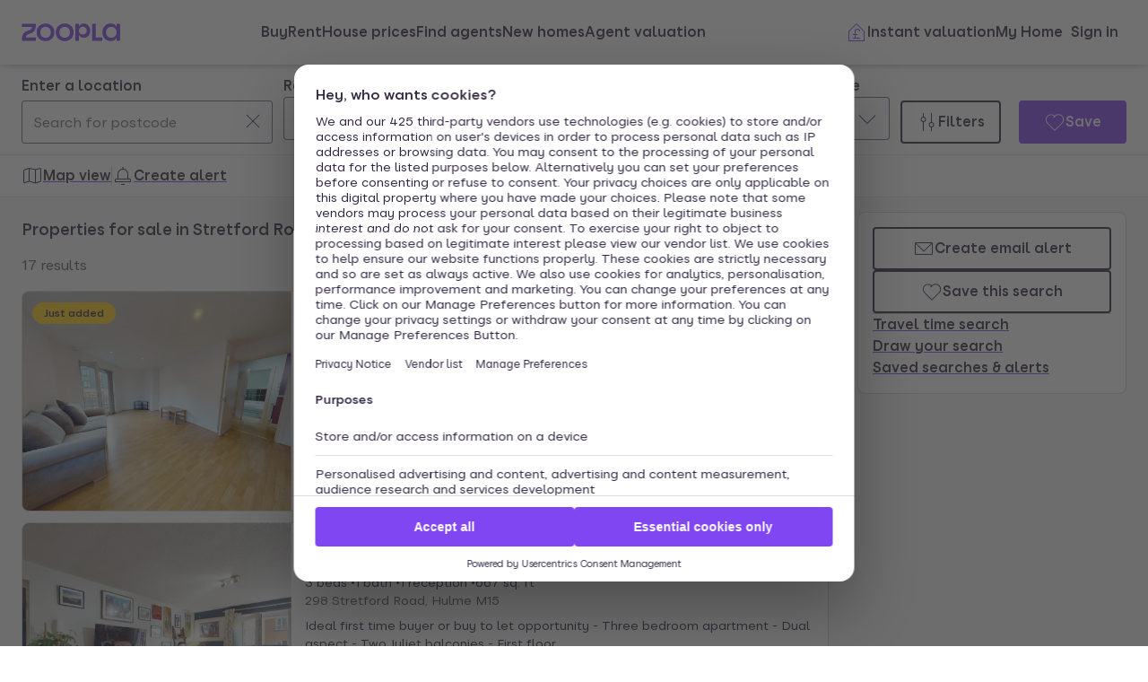

--- FILE ---
content_type: text/css
request_url: https://cdn.prod.zoopla.co.uk/_next/static/css/5bbaa3887c3d209f.css
body_size: 1060
content:
.UnsubscribedWarning_containerStyle__dHhnU{padding-left:var(--space-S400);display:flex;justify-content:space-between;background-color:var(--colors-feedbackWarningBackground);width:100%}.UnsubscribedWarning_iconWrapperStyle__Hg31l{height:var(--sizes-iconSizeMedium);padding-right:var(--sizes-S200)}@keyframes _11qa7t0{0%{opacity:0}to{opacity:1}}@keyframes _11qa7t1{0%{opacity:1}to{opacity:0}}@keyframes _11qa7t2{0%{transform:translateY(100%)}to{transform:translate(0)}}@keyframes _11qa7t3{0%{transform:translate(0)}to{transform:translateY(100%)}}@keyframes _11qa7t4{0%{transform:translate(-100%)}to{transform:translate(0)}}@keyframes _11qa7t5{0%{transform:translate(0)}to{transform:translate(-100%)}}@keyframes _11qa7t6{0%{transform:translate(100%)}to{transform:translate(0)}}@keyframes _11qa7t7{0%{transform:translate(0)}to{transform:translate(100%)}}@keyframes _11qa7t8{0%{transform:translate(-50%) translateY(-100%)}to{transform:translate(-50%) translateY(0)}}@keyframes _11qa7t9{0%{transform:translate(-50%) translateY(100%)}to{transform:translate(-50%) translateY(0)}}.nr9shl0{position:fixed;top:0;right:0;bottom:0;left:0;background:var(--colors-functionalScrim);z-index:var(--zIndices-modal)}.nr9shl1{animation:_11qa7t0 var(--transitions-durationS100) var(--transitions-timingS100)}.nr9shl2{animation:_11qa7t1 var(--transitions-durationS100) var(--transitions-timingS100)}.nr9shl3{flex:1 1;align-self:center;padding-left:var(--space-S200);padding-right:var(--space-S200)}.nr9shlc{padding:0;max-width:none;max-height:none;border:none;border-radius:var(--radii-400);box-shadow:var(--shadows-900);animation-fill-mode:forwards;animation-duration:var(--transitions-durationS100);animation-timing-function:var(--transitions-timingS100)}.nr9shlc:focus-visible{outline:none;box-shadow:var(--shadows-focusRing)}.nr9shlc[open]{animation-name:_11qa7t0;display:flex;flex-direction:column}.nr9shlc.out{animation-name:_11qa7t1}.nr9shlc::backdrop{position:fixed;top:0;right:0;bottom:0;left:0;background:var(--colors-functionalScrim);animation-fill-mode:forwards;animation-duration:var(--transitions-durationS100);animation-timing-function:var(--transitions-timingS100)}.nr9shlc[open]::backdrop{animation-name:_11qa7t0}.nr9shlc.out::backdrop{animation-name:_11qa7t1}.nr9shli{opacity:1}.nr9shli[open]{animation-name:_11qa7t2}.nr9shli.out{animation-name:_11qa7t3}.nr9shlj{opacity:1}.nr9shlj[open]{animation-name:_11qa7t4}.nr9shlj.out{animation-name:_11qa7t5}.nr9shlk{opacity:1}.nr9shlk[open]{animation-name:_11qa7t6}.nr9shlk.out{animation-name:_11qa7t7}.nr9shlq,.nr9shlr,.nr9shls{opacity:1}.nr9shlu{background:var(--colors-graphicBackgroundDefault);display:flex;flex-direction:column;overflow:hidden;opacity:0;animation-fill-mode:forwards;animation-duration:var(--transitions-durationS100);animation-timing-function:var(--transitions-timingS100)}.nr9shlt[open] .nr9shlu{animation-name:_11qa7t0}.nr9shlt.out .nr9shlu{animation-name:_11qa7t1}.nr9shl1a,.nr9shl1b{opacity:1}.nr9shl1c{align-items:flex-start;display:flex;justify-content:flex-end;padding:var(--space-S200)}.nr9shl1d{min-height:0;overflow:auto;flex:1 1;padding:0 var(--space-S400) var(--space-S400)}.nr9shl1u{padding:unset}.nr9shl1v{display:flex;justify-content:flex-end;padding:var(--space-S400)}.nr9shl24{display:contents}.nr9shl25{position:fixed;right:0}@media (min-width:768px){.nr9shl6,.nr9shl7,.nr9shl8{padding-left:var(--space-S400);padding-right:var(--space-S400)}}@media screen and (prefers-reduced-motion:reduce){.nr9shlc.out,.nr9shlc[open]{animation-duration:.1ms}.nr9shlc[open]::backdrop{animation-duration:.1ms}.nr9shlc.out::backdrop{animation-duration:.1ms}.nr9shlt.out .nr9shlu,.nr9shlt[open] .nr9shlu{animation-duration:.1ms}}@media (min-width:550px){.nr9shld{width:calc(100% - (var(--space-viewportS100PageMargin) * 2));max-width:calc(var(--sizes-queryS200) - (var(--space-viewportS100PageMargin) * 2));max-height:calc(100% - (var(--space-viewportS100PageMargin) * 2))}.nr9shle{width:calc(100% - (var(--space-viewportM100PageMargin) * 2));max-width:calc(var(--sizes-queryM100) - (var(--space-viewportM100PageMargin) * 2));max-height:calc(100% - (var(--space-viewportM100PageMargin) * 2))}.nr9shlf{max-width:var(--sizes-viewportMaxWidth)}.nr9shlf,.nr9shlg{width:calc(100% - (var(--space-viewportL100PageMargin) * 2));max-height:calc(100% - (var(--space-viewportL100PageMargin) * 2))}.nr9shlg{max-width:calc(var(--sizes-viewportMaxWidth) - (var(--space-viewportL100PageMargin) * 2));min-height:calc(100% - (var(--space-viewportL100PageMargin) * 2));height:calc(100% - (var(--space-viewportL100PageMargin) * 2))}.nr9shlh{min-height:100%;height:100%;max-height:100%;min-width:100%;max-width:100%;border-radius:0;top:0}.nr9shlh,.nr9shli{width:100%;left:0;right:0;bottom:0;transform:none}.nr9shli{min-height:var(--sizes-L200);height:inherit;max-height:calc(100% - var(--space-viewportL100PageMargin));top:inherit;border-radius:var(--radii-500) var(--radii-500) 0 0}.nr9shlj{left:0;right:inherit}.nr9shlj,.nr9shlk{min-width:var(--sizes-queryS100);max-width:min(var(--sizes-queryM100),calc(100% - var(--space-M400)));height:100%;top:0;bottom:0;transform:none;border-radius:0}.nr9shlk{right:0;left:inherit}.nr9shl10,.nr9shl11,.nr9shl12,.nr9shl13,.nr9shlz{height:100%}.nr9shl1g,.nr9shl1h,.nr9shl1i{padding:0 var(--space-S500) var(--space-S500)}.nr9shl1u{padding:unset}.nr9shl1y,.nr9shl1z,.nr9shl20{padding-left:var(--space-S500);padding-right:var(--space-S500)}}@media (max-width:550px){.nr9shll{width:calc(100% - (var(--space-viewportS100PageMargin) * 2));max-width:calc(var(--sizes-queryS200) - (var(--space-viewportS100PageMargin) * 2));max-height:calc(100% - (var(--space-viewportS100PageMargin) * 2))}.nr9shlm{width:calc(100% - (var(--space-viewportM100PageMargin) * 2));max-width:calc(var(--sizes-queryM100) - (var(--space-viewportM100PageMargin) * 2));max-height:calc(100% - (var(--space-viewportM100PageMargin) * 2))}.nr9shln{max-width:var(--sizes-viewportMaxWidth)}.nr9shln,.nr9shlo{width:calc(100% - (var(--space-viewportL100PageMargin) * 2));max-height:calc(100% - (var(--space-viewportL100PageMargin) * 2))}.nr9shlo{max-width:calc(var(--sizes-viewportMaxWidth) - (var(--space-viewportL100PageMargin) * 2));min-height:calc(100% - (var(--space-viewportL100PageMargin) * 2));height:calc(100% - (var(--space-viewportL100PageMargin) * 2))}.nr9shlp{min-height:100%;height:100%;max-height:100%;min-width:100%;max-width:100%;border-radius:0;top:0}.nr9shlp,.nr9shlq{width:100%;left:0;right:0;bottom:0;transform:none}.nr9shlq{min-height:var(--sizes-L200);height:inherit;max-height:calc(100% - var(--space-viewportL100PageMargin));top:inherit;border-radius:var(--radii-500) var(--radii-500) 0 0}.nr9shlq[open]{animation-name:_11qa7t2}.nr9shlq.out{animation-name:_11qa7t3}.nr9shlr{min-width:var(--sizes-queryS100);max-width:min(var(--sizes-queryM100),calc(100% - var(--space-M400)));height:100%;top:0;bottom:0;transform:none;border-radius:0;left:0;right:inherit}.nr9shlr[open]{animation-name:_11qa7t4}.nr9shlr.out{animation-name:_11qa7t5}.nr9shls{min-width:var(--sizes-queryS100);max-width:min(var(--sizes-queryM100),calc(100% - var(--space-M400)));height:100%;top:0;bottom:0;transform:none;border-radius:0;right:0;left:inherit}.nr9shls[open]{animation-name:_11qa7t6}.nr9shls.out{animation-name:_11qa7t7}.nr9shl17,.nr9shl18,.nr9shl19,.nr9shl1a,.nr9shl1b{height:100%}}@media screen and (max-width:550px){.nr9shlj,.nr9shlk,.nr9shlr,.nr9shls{min-width:inherit}}

--- FILE ---
content_type: text/css
request_url: https://cdn.prod.zoopla.co.uk/_next/static/css/64ffe55a167b0e2e.css
body_size: 2574
content:
.Form_conveyanceFormFieldSection__j18Er{padding-top:0}.Form_conveyanceFormFields__TbxLK{display:flex;gap:var(--space-S400);flex-direction:column;@media screen and (min-width:768px){flex-direction:row}}.Header_conveyanceFormHeaderSection__CJv3w{padding-bottom:0;margin-bottom:var(--space-S400)}.Header_conveyanceFormHeader__UjOfE{display:flex;flex-direction:column;gap:var(--space-S100);text-align:center}.Header_conveyanceFormSaveQuoteLink__EQgAs{display:flex;justify-content:center;@media screen and (min-width:768px){display:none}}._9w3ufm0{color:var(--colors-inputLabelTextDefault)}._9w3ufm0[data-disabled],fieldset[disabled] ._9w3ufm0{color:var(--colors-inputLabelTextDisabled)}._9w3ufm1{color:var(--colors-inputContrastLabelText)}._9w3ufm1[data-disabled],fieldset[disabled] ._9w3ufm1{color:var(--colors-inputContrastLabelTextDisabled)}._9w3ufm3{padding-right:var(--space-S200);padding-top:var(--space-S300)}._9w3ufm4{color:var(--colors-inputTextDefault);text-align:left;display:flex;column-gap:var(--space-S200);background-color:var(--colors-inputBackgroundDefault);height:var(--sizes-L200);padding:var(--space-S300);border-width:var(--borderWidths-100);border-style:solid;border-color:var(--colors-inputBorderDefault);border-radius:var(--radii-input)}._9w3ufm4:focus-visible{outline:none;box-shadow:var(--shadows-focusRing)}._9w3ufm4:hover:enabled{border-color:var(--colors-inputBorderHover)}._9w3ufm4:active:enabled{border-color:var(--colors-inputBorderActive)}._9w3ufm4:disabled{border-color:var(--colors-inputBorderDisabled)}._9w3ufm4[aria-invalid=true]{border-color:var(--colors-inputBorderError)}._9w3ufm4[aria-expanded=true]{box-shadow:var(--shadows-focusRing)}._9w3ufm5:disabled{background-color:var(--colors-inputContrastBackgroundDisabled);border-color:var(--colors-inputContrastBorderDisabled);color:var(--colors-inputContrastTextDisabled)}._9w3ufm5:disabled::placeholder{color:var(--colors-inputContrastTextDisabled)}._9w3ufm5::placeholder{color:var(--colors-inputTextPlaceholder)}._9w3ufm5[aria-invalid=true]{border-color:var(--colors-inputContrastBorderError)}._9w3ufm6{display:flex}._9w3ufm7{flex:1 1;overflow:hidden;white-space:nowrap;text-overflow:ellipsis}._9w3ufm9{color:var(--colors-inputTextDisabled)}._9w3ufma{color:var(--colors-inputContrastTextDisabled)}._9w3ufmb{position:absolute;top:var(--space-M300);z-index:var(--zIndices-dropdown);width:100%;opacity:0;background-color:var(--colors-graphicBackgroundDefault);box-shadow:var(--shadows-200);border-radius:var(--radii-300);list-style-type:none;transition-duration:var(--transitions-durationS100);transition-timing-function:var(--transitions-timingS100);margin-top:var(--space-S200);overflow-y:scroll;max-height:var(--sizes-selectMaxHeight);padding:0 var(--space-S100)}._9w3ufmb:not(:empty){padding-top:var(--space-S200);padding-bottom:var(--space-S200)}._9w3ufmb:focus-visible:not(:empty){outline-style:solid;outline-color:var(--colors-graphicDividerDefault);outline-width:var(--borderWidths-100)}._9w3ufmc{display:flex;align-items:center;padding:var(--space-S200) var(--space-S400) var(--space-S200) 0;flex:1 1;min-width:0}._9w3ufmd{flex:1 1;overflow:hidden;overflow-wrap:break-word}._9w3ufme{width:calc(var(--sizes-iconSizeSmall) + (var(--sizes-S400) * 2));height:var(--sizes-iconSizeSmall);display:flex;flex-shrink:0;align-items:center;justify-content:center}._9w3ufmf{height:var(--sizes-L200)}@supports not selector(:focus-visible){._9w3ufm4:focus{outline:none;box-shadow:var(--shadows-focusRing)}._9w3ufmb:focus:not(:empty){outline-style:solid;outline-color:var(--colors-graphicDividerDefault);outline-width:var(--borderWidths-100)}}.ConsentModal_textStyle__LAJJv{padding-bottom:var(--space-S200)}.ButtonWithWrapper_buttonWrapper__OwOoE{display:flex;flex-direction:column}.ButtonWithWrapper_buttonWrapper__OwOoE.ButtonWithWrapper_defaultFill__dQpwM{align-items:stretch}.ButtonWithWrapper_buttonWrapper__OwOoE.ButtonWithWrapper_defaultLeft__vHZWV{align-items:flex-start}@media screen and (min-width:550px){.ButtonWithWrapper_buttonWrapper__OwOoE.ButtonWithWrapper_bpS200Fill__oKeLe{align-items:stretch}.ButtonWithWrapper_buttonWrapper__OwOoE.ButtonWithWrapper_bpS200Left__7a0us{align-items:flex-start}}@media screen and (min-width:768px){.ButtonWithWrapper_buttonWrapper__OwOoE.ButtonWithWrapper_bpM100Fill__e4nnf{align-items:stretch}.ButtonWithWrapper_buttonWrapper__OwOoE.ButtonWithWrapper_bpM100Left__2k7Xt{align-items:flex-start}}@media screen and (min-width:1024px){.ButtonWithWrapper_buttonWrapper__OwOoE.ButtonWithWrapper_bpL100Fill__Xt7Qs{align-items:stretch}.ButtonWithWrapper_buttonWrapper__OwOoE.ButtonWithWrapper_bpL100Left__WtNFn{align-items:flex-start}}.AddressSelection_container__1q0TG{display:flex;flex-direction:column;row-gap:var(--space-S400)}.AddressSelection_container__1q0TG.AddressSelection_horizontal__btYE9{grid-template-columns:1fr}@media screen and (min-width:768px){.AddressSelection_container__1q0TG.AddressSelection_horizontal__btYE9{display:grid;column-gap:var(--space-S400);row-gap:var(--space-S100)}}.AddressSelection_container__1q0TG.AddressSelection_twoColumn__2vO_Z{grid-template-columns:var(--sizes-inputMedium) auto}.AddressSelection_postcodeGrid__W0db7{display:flex;flex-direction:column;row-gap:var(--space-S400)}@media screen and (min-width:768px){.AddressSelection_postcodeGrid__W0db7.AddressSelection_horizontal__btYE9{display:grid;grid-template-columns:var(--sizes-inputMedium) auto auto;align-items:flex-start;column-gap:var(--space-S400);row-gap:var(--space-S100)}.AddressSelection_postcodeGrid__W0db7.AddressSelection_hasAddresses__L3EvC{grid-template-columns:1fr}}.AddressSelection_form__7ceDm{display:flex;row-gap:var(--space-S400);flex-direction:column}@media screen and (min-width:768px){.AddressSelection_form__7ceDm.AddressSelection_horizontal__btYE9{display:grid;grid-template-columns:var(--sizes-inputMedium) auto auto;align-items:flex-start;column-gap:var(--space-S400);row-gap:var(--space-S100)}.AddressSelection_form__7ceDm.AddressSelection_hasAddresses__L3EvC{grid-template-columns:var(--sizes-inputMedium) 1fr}}.AddressSelection_skeletonWrapper__eHWpq{display:grid;gap:var(--space-S400)}.AddressSelection_skeletonWrapper__eHWpq.AddressSelection_button__Kkt7Z{grid-template-rows:auto auto var(--sizes-L200)}.AddressSelection_skeletonWrapper__eHWpq.AddressSelection_select__Y3gn7{grid-template-rows:auto auto}.AddressSelection_skeletonField__ryvXj{display:grid;grid-template-rows:var(--sizes-M200) var(--sizes-L200);gap:var(--space-S100)}.AddressSelection_skeletonLabel__no_dz{max-width:200px}.AddressSelection_errorText__jnRid{color:var(--colors-functionalFailure)}.AddressSelection_guiltyHackInline__yOo_E{padding-top:28px}@media screen and (max-width:767px){.AddressSelection_guiltyHackInlineDesktop__YQ_ya{padding-top:0}}.AddressSelection_guiltyHackInlineDesktop__YQ_ya{padding-top:28px}.HomeValuationForm_wrapperStyle__lCgDW{max-width:var(--sizes-inputMaxWidth)}.SeoLinkList_wrapper__8ogVi{display:grid;border-bottom:1px solid var(--colors-graphicDividerDefault);padding:var(--space-M100) 0 var(--space-S500) 0}.SeoLinkList_heading__4fS54{color:var(--colors-textTitle);margin-bottom:var(--space-S100)}.SeoLinkList_listItem__lkzUx{list-style:none;margin-bottom:var(--space-S400)}.SeoLinkList_list__uXiOC{padding-left:var(--space-S400);margin:unset}@media screen and (min-width:768px){.SeoLinkList_list__uXiOC{padding-left:0}}.SeoLinkList_grid__Uy3xG{display:grid}@media screen and (min-width:768px){.SeoLinkList_grid__Uy3xG{grid-template-columns:1fr 1fr 1fr;column-gap:var(--space-M200)}}.SearchSuggestionsTownsAndCities_contentContainer__TX279{display:flex;flex-wrap:wrap;padding-top:var(--space-L100);position:relative}@media screen and (min-width:1024px){.SearchSuggestionsTownsAndCities_contentContainer__TX279{padding-top:var(--space-S300)}}.SearchSuggestionsTownsAndCities_contentOverflow__S5o_f{width:100%;overflow:hidden}.SearchSuggestionsTownsAndCities_tabButtons___23VX{display:flex;position:absolute;top:1rem;left:0}@media screen and (min-width:1024px){.SearchSuggestionsTownsAndCities_tabButtons___23VX{top:-52px;left:42.5%}}.SearchSuggestionsTownsAndCities_desktopLink__yhzzg{display:none}@media screen and (min-width:768px){.SearchSuggestionsTownsAndCities_desktopLink__yhzzg{display:block;position:absolute;top:-52px;right:0;margin:0;min-width:230px;padding-right:0}}.SearchSuggestionsTownsAndCities_heading__nk4pe{padding-right:var(--space-S400);width:100%}@media screen and (min-width:1024px){.SearchSuggestionsTownsAndCities_heading__nk4pe{padding-bottom:var(--space-S300)}}.SearchSuggestionsTownsAndCities_searchSuggestionsTownsAndCitiesWrapper__2jEVB{width:100%;height:auto;background-color:var(--colors-graphicBackgroundDefault);display:block;justify-content:space-between;position:relative;overflow:hidden}@media screen and (min-width:1024px){.SearchSuggestionsTownsAndCities_searchSuggestionsTownsAndCitiesWrapper__2jEVB{overflow:visible}}.SearchSuggestionsTownsAndCities_townsAndCitiesHeadlineWrapper__rc54n{width:100%;display:flex;justify-content:space-between;z-index:-1}.SearchSuggestionsTownsAndCities_styledArrowsWrapperMobile__oHrEH{display:flex;position:absolute;right:0;top:var(--sizes-S400);margin-right:var(--space-S200)}@media screen and (min-width:768px){.SearchSuggestionsTownsAndCities_styledArrowsWrapperMobile__oHrEH{display:none}}.SearchSuggestionsTownsAndCities_styledArrowsWrapperTablet__RXKsF{display:none}@media screen and (min-width:768px){.SearchSuggestionsTownsAndCities_styledArrowsWrapperTablet__RXKsF{display:flex;position:absolute;right:0;top:var(--sizes-S400);margin-right:var(--space-S100)}}@media screen and (min-width:1024px){.SearchSuggestionsTownsAndCities_styledArrowsWrapperTablet__RXKsF{display:none}}.SearchSuggestionsTownsAndCities_sectionWrapper__CuKwX{width:100%;margin-top:var(--space-S500);display:block;padding-right:var(--space-S400)}@media screen and (min-width:768px){.SearchSuggestionsTownsAndCities_sectionWrapper__CuKwX{width:50%;padding-right:0}}@media screen and (min-width:1024px){.SearchSuggestionsTownsAndCities_sectionWrapper__CuKwX{display:flex;width:100%}}.SearchSuggestionsTownsAndCities_section__xLz8I{display:block;width:100%;padding-right:var(--space-S400)}.SearchSuggestionsTownsAndCities_linkWrapper__7AVnK{display:block;padding:var(--space-S400) 0}.SearchSuggestionsTownsAndCities_sectionIcon__xt8h6{display:block;margin-right:var(--space-S400);max-width:60px;max-height:60px}@media screen and (min-width:768px){.SearchSuggestionsTownsAndCities_sectionIcon__xt8h6{max-width:80px;max-height:80px}}.SearchSuggestionsTownsAndCities_iconAndHeadingWrapper__IJ_tX{display:block}.SearchSuggestionsTownsAndCities_sectionHeading__GKmGD{display:flex;width:100%;padding-bottom:var(--space-S500)}@media screen and (min-width:768px){.SearchSuggestionsTownsAndCities_sectionHeading__GKmGD{padding-right:var(--space-S400)}}@media screen and (min-width:1024px){.SearchSuggestionsTownsAndCities_sectionHeading__GKmGD{padding-bottom:0}}.SearchSuggestionsTownsAndCities_tabButton__S8rS6{text-decoration:none;background-color:var(--colors-graphicBackgroundDefault);display:block;padding:.75rem;cursor:pointer;font-family:inherit;font-weight:var(--fontWeights-400);color:var(--colors-textBody2);text-align:center;border:none;border-radius:var(--radii-300);margin-right:.6875rem}.SearchSuggestionsTownsAndCities_tabButton__S8rS6:last-child{margin-right:0}.SearchSuggestionsTownsAndCities_tabButton__S8rS6:hover{text-decoration:underline}.SearchSuggestionsTownsAndCities_tabButton__S8rS6:focus{box-shadow:var(--shadows-focusRing);outline:0}.SearchSuggestionsTownsAndCities_tabButton__S8rS6.SearchSuggestionsTownsAndCities_active__XLWAH{background-color:var(--colors-graphicBackgroundContrast);color:var(--colors-textContrast)}.SearchSuggestionsTownsAndCities_tabContent__nV9Xt{display:flex;min-width:400%}@media screen and (min-width:768px){.SearchSuggestionsTownsAndCities_tabContent__nV9Xt{min-width:200%}}@media screen and (min-width:1024px){.SearchSuggestionsTownsAndCities_tabContent__nV9Xt{display:block;min-width:100%;margin-left:0}}.SearchSuggestionsTownsAndCities_tabContent__nV9Xt.SearchSuggestionsTownsAndCities_hidden__7tq9L{position:absolute;overflow:hidden;clip-path:inset(100%);height:1px;width:1px;margin:-1px;padding:0;border:0}.SearchSuggestionsTownsAndCities_mobileLink__fvbK3{display:block;margin:auto}@media screen and (min-width:768px){.SearchSuggestionsTownsAndCities_mobileLink__fvbK3{display:none}}.ConveyanceCalculator_conveyanceCalculatorContainer__EyF49{container-type:inline-size}.ConveyanceCalculator_conveyanceCalculator__qC5JJ{background-color:var(--colors-brandPrimaryT5);border-width:var(--borderWidths-100);border-style:solid;border-color:var(--colors-cardDefaultBorderDefault);border-radius:var(--radii-500);padding:var(--space-S400);margin-block:var(--space-M100);display:flex;flex-direction:column;row-gap:var(--space-S400)}@media screen and (min-width:768px){.ConveyanceCalculator_conveyanceCalculator__qC5JJ{padding:var(--space-S500)}}.ConveyanceCalculator_conveyanceCalculatorFields__64a09{display:grid;gap:var(--space-S400)}@container (min-width: 568px){.ConveyanceCalculator_conveyanceCalculatorFields__64a09{grid-auto-flow:column;grid-auto-columns:1fr}}.ConveyanceCalculator_conveyanceCalculatorFooter__rIsao{display:flex;flex-direction:column;gap:var(--space-S400)}@container (min-width: 568px){.ConveyanceCalculator_conveyanceCalculatorFooter__rIsao{flex-direction:row}}.ConveyanceCalculator_conveyanceCalculatorPartnerships__A5g8G{display:flex;justify-content:center;align-items:center;column-gap:var(--space-S200)}@media screen and (min-width:768px){.ConveyanceCalculator_conveyanceCalculatorPartnerships__A5g8G{margin-left:auto}}.ConveyanceCalculator_conveyanceCalculatorPartnershipImage__C0kHy{height:24px;width:100px}@media screen and (min-width:768px){.ConveyanceCalculator_conveyanceCalculatorPartnershipImage__C0kHy{height:32px;width:129px}}.ConveyanceCalculator_conveyanceCalculatorDisclaimer__0f3JB{color:var(--colors-textBody2);flex-basis:100%}.ConveyanceCalculator_conveyanceCalculatorDividerWrapper__u76LM{margin-inline:calc(0px - var(--space-S400))}@media screen and (min-width:768px){.ConveyanceCalculator_conveyanceCalculatorDividerWrapper__u76LM{margin-inline:calc(0px - var(--space-S500))}}.ConveyanceCalculator_conveyanceCalculatorText__aVz3v{display:flex;flex-direction:column;text-align:center}.ConveyanceCalculator_conveyanceCalculatorBold__vrexd{font-weight:var(--fontWeights-400)}

--- FILE ---
content_type: text/css
request_url: https://cdn.prod.zoopla.co.uk/_next/static/css/10b39f52da554cee.css
body_size: -143
content:
._19tyedx0{width:100%}

--- FILE ---
content_type: application/javascript
request_url: https://cdn.prod.zoopla.co.uk/_next/static/chunks/13958-9f3d3f25c5a4295e.js
body_size: 48368
content:
(self.webpackChunk_N_E=self.webpackChunk_N_E||[]).push([[13958],{32098:(e,t)=>{"use strict";Object.defineProperty(t,"__esModule",{value:!0}),t.isEmptyData=void 0,t.isEmptyData=function(e){return"string"==typeof e?0===e.length:0===e.byteLength}},91571:(e,t,r)=>{"use strict";var n=r(941762).hp;Object.defineProperty(t,"__esModule",{value:!0}),t.convertToBuffer=void 0;var i=r(232876),o=void 0!==n&&n.from?function(e){return n.from(e,"utf8")}:i.fromUtf8;t.convertToBuffer=function(e){return e instanceof Uint8Array?e:"string"==typeof e?o(e):ArrayBuffer.isView(e)?new Uint8Array(e.buffer,e.byteOffset,e.byteLength/Uint8Array.BYTES_PER_ELEMENT):new Uint8Array(e)}},138087:(e,t,r)=>{"use strict";Object.defineProperty(t,"__esModule",{value:!0});var n={default:function(){return m},handleClientScriptLoad:function(){return b},initScriptLoader:function(){return g}};for(var i in n)Object.defineProperty(t,i,{enumerable:!0,get:n[i]});let o=r(349657),a=r(386962),s=r(454568),c=o._(r(597509)),u=a._(r(507620)),f=r(188714),l=r(530006),d=r(210634),h=new Map,p=new Set,y=e=>{let{src:t,id:r,onLoad:n=()=>{},onReady:i=null,dangerouslySetInnerHTML:o,children:a="",strategy:s="afterInteractive",onError:u,stylesheets:f}=e,d=r||t;if(d&&p.has(d))return;if(h.has(t)){p.add(d),h.get(t).then(n,u);return}let y=()=>{i&&i(),p.add(d)},b=document.createElement("script"),g=new Promise((e,t)=>{b.addEventListener("load",function(t){e(),n&&n.call(this,t),y()}),b.addEventListener("error",function(e){t(e)})}).catch(function(e){u&&u(e)});o?(b.innerHTML=o.__html||"",y()):a?(b.textContent="string"==typeof a?a:Array.isArray(a)?a.join(""):"",y()):t&&(b.src=t,h.set(t,g)),(0,l.setAttributesFromProps)(b,e),"worker"===s&&b.setAttribute("type","text/partytown"),b.setAttribute("data-nscript",s),f&&(e=>{if(c.default.preinit)return e.forEach(e=>{c.default.preinit(e,{as:"style"})});{let t=document.head;e.forEach(e=>{let r=document.createElement("link");r.type="text/css",r.rel="stylesheet",r.href=e,t.appendChild(r)})}})(f),document.body.appendChild(b)};function b(e){let{strategy:t="afterInteractive"}=e;"lazyOnload"===t?window.addEventListener("load",()=>{(0,d.requestIdleCallback)(()=>y(e))}):y(e)}function g(e){e.forEach(b),[...document.querySelectorAll('[data-nscript="beforeInteractive"]'),...document.querySelectorAll('[data-nscript="beforePageRender"]')].forEach(e=>{let t=e.id||e.getAttribute("src");p.add(t)})}function v(e){let{id:t,src:r="",onLoad:n=()=>{},onReady:i=null,strategy:o="afterInteractive",onError:a,stylesheets:l,...h}=e,{updateScripts:b,scripts:g,getIsSsr:v,appDir:m,nonce:w}=(0,u.useContext)(f.HeadManagerContext);w=h.nonce||w;let x=(0,u.useRef)(!1);(0,u.useEffect)(()=>{let e=t||r;x.current||(i&&e&&p.has(e)&&i(),x.current=!0)},[i,t,r]);let E=(0,u.useRef)(!1);if((0,u.useEffect)(()=>{if(!E.current){if("afterInteractive"===o)y(e);else"lazyOnload"===o&&("complete"===document.readyState?(0,d.requestIdleCallback)(()=>y(e)):window.addEventListener("load",()=>{(0,d.requestIdleCallback)(()=>y(e))}));E.current=!0}},[e,o]),("beforeInteractive"===o||"worker"===o)&&(b?(g[o]=(g[o]||[]).concat([{id:t,src:r,onLoad:n,onReady:i,onError:a,...h,nonce:w}]),b(g)):v&&v()?p.add(t||r):v&&!v()&&y({...e,nonce:w})),m){if(l&&l.forEach(e=>{c.default.preinit(e,{as:"style"})}),"beforeInteractive"===o)if(!r)return h.dangerouslySetInnerHTML&&(h.children=h.dangerouslySetInnerHTML.__html,delete h.dangerouslySetInnerHTML),(0,s.jsx)("script",{nonce:w,dangerouslySetInnerHTML:{__html:`(self.__next_s=self.__next_s||[]).push(${JSON.stringify([0,{...h,id:t}])})`}});else return c.default.preload(r,h.integrity?{as:"script",integrity:h.integrity,nonce:w,crossOrigin:h.crossOrigin}:{as:"script",nonce:w,crossOrigin:h.crossOrigin}),(0,s.jsx)("script",{nonce:w,dangerouslySetInnerHTML:{__html:`(self.__next_s=self.__next_s||[]).push(${JSON.stringify([r,{...h,id:t}])})`}});"afterInteractive"===o&&r&&c.default.preload(r,h.integrity?{as:"script",integrity:h.integrity,nonce:w,crossOrigin:h.crossOrigin}:{as:"script",nonce:w,crossOrigin:h.crossOrigin})}return null}Object.defineProperty(v,"__nextScript",{value:!0});let m=v;("function"==typeof t.default||"object"==typeof t.default&&null!==t.default)&&void 0===t.default.__esModule&&(Object.defineProperty(t.default,"__esModule",{value:!0}),Object.assign(t.default,t),e.exports=t.default)},140349:(e,t,r)=>{"use strict";Object.defineProperty(t,"__esModule",{value:!0}),r(706589).__exportStar(r(213203),t)},171564:(e,t,r)=>{"use strict";Object.defineProperty(t,"__esModule",{value:!0}),t.RawSha256=void 0;var n=r(733264);t.RawSha256=function(){function e(){this.state=Int32Array.from(n.INIT),this.temp=new Int32Array(64),this.buffer=new Uint8Array(64),this.bufferLength=0,this.bytesHashed=0,this.finished=!1}return e.prototype.update=function(e){if(this.finished)throw Error("Attempted to update an already finished hash.");var t=0,r=e.byteLength;if(this.bytesHashed+=r,8*this.bytesHashed>n.MAX_HASHABLE_LENGTH)throw Error("Cannot hash more than 2^53 - 1 bits");for(;r>0;)this.buffer[this.bufferLength++]=e[t++],r--,this.bufferLength===n.BLOCK_SIZE&&(this.hashBuffer(),this.bufferLength=0)},e.prototype.digest=function(){if(!this.finished){var e=8*this.bytesHashed,t=new DataView(this.buffer.buffer,this.buffer.byteOffset,this.buffer.byteLength),r=this.bufferLength;if(t.setUint8(this.bufferLength++,128),r%n.BLOCK_SIZE>=n.BLOCK_SIZE-8){for(var i=this.bufferLength;i<n.BLOCK_SIZE;i++)t.setUint8(i,0);this.hashBuffer(),this.bufferLength=0}for(var i=this.bufferLength;i<n.BLOCK_SIZE-8;i++)t.setUint8(i,0);t.setUint32(n.BLOCK_SIZE-8,Math.floor(e/0x100000000),!0),t.setUint32(n.BLOCK_SIZE-4,e),this.hashBuffer(),this.finished=!0}for(var o=new Uint8Array(n.DIGEST_LENGTH),i=0;i<8;i++)o[4*i]=this.state[i]>>>24&255,o[4*i+1]=this.state[i]>>>16&255,o[4*i+2]=this.state[i]>>>8&255,o[4*i+3]=this.state[i]>>>0&255;return o},e.prototype.hashBuffer=function(){for(var e=this.buffer,t=this.state,r=t[0],i=t[1],o=t[2],a=t[3],s=t[4],c=t[5],u=t[6],f=t[7],l=0;l<n.BLOCK_SIZE;l++){if(l<16)this.temp[l]=(255&e[4*l])<<24|(255&e[4*l+1])<<16|(255&e[4*l+2])<<8|255&e[4*l+3];else{var d=this.temp[l-2],h=(d>>>17|d<<15)^(d>>>19|d<<13)^d>>>10,p=((d=this.temp[l-15])>>>7|d<<25)^(d>>>18|d<<14)^d>>>3;this.temp[l]=(h+this.temp[l-7]|0)+(p+this.temp[l-16]|0)}var y=(((s>>>6|s<<26)^(s>>>11|s<<21)^(s>>>25|s<<7))+(s&c^~s&u)|0)+(f+(n.KEY[l]+this.temp[l]|0)|0)|0,b=((r>>>2|r<<30)^(r>>>13|r<<19)^(r>>>22|r<<10))+(r&i^r&o^i&o)|0;f=u,u=c,c=s,s=a+y|0,a=o,o=i,i=r,r=y+b|0}t[0]+=r,t[1]+=i,t[2]+=o,t[3]+=a,t[4]+=s,t[5]+=c,t[6]+=u,t[7]+=f},e}()},191969:(e,t,r)=>{"use strict";Object.defineProperty(t,"__esModule",{value:!0}),t.uint32ArrayFrom=t.numToUint8=t.isEmptyData=t.convertToBuffer=void 0;var n=r(427973);Object.defineProperty(t,"convertToBuffer",{enumerable:!0,get:function(){return n.convertToBuffer}});var i=r(761800);Object.defineProperty(t,"isEmptyData",{enumerable:!0,get:function(){return i.isEmptyData}});var o=r(315752);Object.defineProperty(t,"numToUint8",{enumerable:!0,get:function(){return o.numToUint8}});var a=r(964787);Object.defineProperty(t,"uint32ArrayFrom",{enumerable:!0,get:function(){return a.uint32ArrayFrom}})},210634:(e,t)=>{"use strict";Object.defineProperty(t,"__esModule",{value:!0});var r={cancelIdleCallback:function(){return o},requestIdleCallback:function(){return i}};for(var n in r)Object.defineProperty(t,n,{enumerable:!0,get:r[n]});let i="undefined"!=typeof self&&self.requestIdleCallback&&self.requestIdleCallback.bind(window)||function(e){let t=Date.now();return self.setTimeout(function(){e({didTimeout:!1,timeRemaining:function(){return Math.max(0,50-(Date.now()-t))}})},1)},o="undefined"!=typeof self&&self.cancelIdleCallback&&self.cancelIdleCallback.bind(window)||function(e){return clearTimeout(e)};("function"==typeof t.default||"object"==typeof t.default&&null!==t.default)&&void 0===t.default.__esModule&&(Object.defineProperty(t.default,"__esModule",{value:!0}),Object.assign(t.default,t),e.exports=t.default)},213203:(e,t,r)=>{"use strict";Object.defineProperty(t,"__esModule",{value:!0}),t.Sha256=void 0;var n=r(706589),i=r(733264),o=r(171564),a=r(563155);t.Sha256=function(){function e(e){if(this.hash=new o.RawSha256,e){this.outer=new o.RawSha256;var t=function(e){var t=(0,a.convertToBuffer)(e);if(t.byteLength>i.BLOCK_SIZE){var r=new o.RawSha256;r.update(t),t=r.digest()}var n=new Uint8Array(i.BLOCK_SIZE);return n.set(t),n}(e),r=new Uint8Array(i.BLOCK_SIZE);r.set(t);for(var n=0;n<i.BLOCK_SIZE;n++)t[n]^=54,r[n]^=92;this.hash.update(t),this.outer.update(r);for(var n=0;n<t.byteLength;n++)t[n]=0}}return e.prototype.update=function(e){if(!(0,a.isEmptyData)(e)&&!this.error)try{this.hash.update((0,a.convertToBuffer)(e))}catch(e){this.error=e}},e.prototype.digestSync=function(){if(this.error)throw this.error;return this.outer?(this.outer.finished||this.outer.update(this.hash.digest()),this.outer.digest()):this.hash.digest()},e.prototype.digest=function(){return n.__awaiter(this,void 0,void 0,function(){return n.__generator(this,function(e){return[2,this.digestSync()]})})},e}()},232876:(e,t,r)=>{"use strict";r.r(t),r.d(t,{fromUtf8:()=>n,toUtf8:()=>i});let n=e=>"function"==typeof TextEncoder?new TextEncoder().encode(e):(e=>{let t=[];for(let r=0,n=e.length;r<n;r++){let n=e.charCodeAt(r);if(n<128)t.push(n);else if(n<2048)t.push(n>>6|192,63&n|128);else if(r+1<e.length&&(64512&n)==55296&&(64512&e.charCodeAt(r+1))==56320){let i=65536+((1023&n)<<10)+(1023&e.charCodeAt(++r));t.push(i>>18|240,i>>12&63|128,i>>6&63|128,63&i|128)}else t.push(n>>12|224,n>>6&63|128,63&n|128)}return Uint8Array.from(t)})(e),i=e=>"function"==typeof TextDecoder?new TextDecoder("utf-8").decode(e):(e=>{let t="";for(let r=0,n=e.length;r<n;r++){let n=e[r];n<128?t+=String.fromCharCode(n):192<=n&&n<224?t+=String.fromCharCode((31&n)<<6|63&e[++r]):240<=n&&n<365?t+=decodeURIComponent("%"+[n,e[++r],e[++r],e[++r]].map(e=>e.toString(16)).join("%")):t+=String.fromCharCode((15&n)<<12|(63&e[++r])<<6|63&e[++r])}return t})(e)},315752:(e,t)=>{"use strict";Object.defineProperty(t,"__esModule",{value:!0}),t.numToUint8=void 0,t.numToUint8=function(e){return new Uint8Array([(0xff000000&e)>>24,(0xff0000&e)>>16,(65280&e)>>8,255&e])}},321998:(e,t)=>{t.read=function(e,t,r,n,i){var o,a,s=8*i-n-1,c=(1<<s)-1,u=c>>1,f=-7,l=r?i-1:0,d=r?-1:1,h=e[t+l];for(l+=d,o=h&(1<<-f)-1,h>>=-f,f+=s;f>0;o=256*o+e[t+l],l+=d,f-=8);for(a=o&(1<<-f)-1,o>>=-f,f+=n;f>0;a=256*a+e[t+l],l+=d,f-=8);if(0===o)o=1-u;else{if(o===c)return a?NaN:1/0*(h?-1:1);a+=Math.pow(2,n),o-=u}return(h?-1:1)*a*Math.pow(2,o-n)},t.write=function(e,t,r,n,i,o){var a,s,c,u=8*o-i-1,f=(1<<u)-1,l=f>>1,d=5960464477539062e-23*(23===i),h=n?0:o-1,p=n?1:-1,y=+(t<0||0===t&&1/t<0);for(isNaN(t=Math.abs(t))||t===1/0?(s=+!!isNaN(t),a=f):(a=Math.floor(Math.log(t)/Math.LN2),t*(c=Math.pow(2,-a))<1&&(a--,c*=2),a+l>=1?t+=d/c:t+=d*Math.pow(2,1-l),t*c>=2&&(a++,c/=2),a+l>=f?(s=0,a=f):a+l>=1?(s=(t*c-1)*Math.pow(2,i),a+=l):(s=t*Math.pow(2,l-1)*Math.pow(2,i),a=0));i>=8;e[r+h]=255&s,h+=p,s/=256,i-=8);for(a=a<<i|s,u+=i;u>0;e[r+h]=255&a,h+=p,a/=256,u-=8);e[r+h-p]|=128*y}},342470:(e,t)=>{"use strict";Object.defineProperty(t,"__esModule",{value:!0}),t.numToUint8=void 0,t.numToUint8=function(e){return new Uint8Array([(0xff000000&e)>>24,(0xff0000&e)>>16,(65280&e)>>8,255&e])}},427973:(e,t,r)=>{"use strict";var n=r(941762).hp;Object.defineProperty(t,"__esModule",{value:!0}),t.convertToBuffer=void 0;var i=r(232876),o=void 0!==n&&n.from?function(e){return n.from(e,"utf8")}:i.fromUtf8;t.convertToBuffer=function(e){return e instanceof Uint8Array?e:"string"==typeof e?o(e):ArrayBuffer.isView(e)?new Uint8Array(e.buffer,e.byteOffset,e.byteLength/Uint8Array.BYTES_PER_ELEMENT):new Uint8Array(e)}},443163:(e,t)=>{"use strict";t.byteLength=function(e){var t=c(e),r=t[0],n=t[1];return(r+n)*3/4-n},t.toByteArray=function(e){var t,r,o=c(e),a=o[0],s=o[1],u=new i((a+s)*3/4-s),f=0,l=s>0?a-4:a;for(r=0;r<l;r+=4)t=n[e.charCodeAt(r)]<<18|n[e.charCodeAt(r+1)]<<12|n[e.charCodeAt(r+2)]<<6|n[e.charCodeAt(r+3)],u[f++]=t>>16&255,u[f++]=t>>8&255,u[f++]=255&t;return 2===s&&(t=n[e.charCodeAt(r)]<<2|n[e.charCodeAt(r+1)]>>4,u[f++]=255&t),1===s&&(t=n[e.charCodeAt(r)]<<10|n[e.charCodeAt(r+1)]<<4|n[e.charCodeAt(r+2)]>>2,u[f++]=t>>8&255,u[f++]=255&t),u},t.fromByteArray=function(e){for(var t,n=e.length,i=n%3,o=[],a=0,s=n-i;a<s;a+=16383)o.push(function(e,t,n){for(var i,o=[],a=t;a<n;a+=3)i=(e[a]<<16&0xff0000)+(e[a+1]<<8&65280)+(255&e[a+2]),o.push(r[i>>18&63]+r[i>>12&63]+r[i>>6&63]+r[63&i]);return o.join("")}(e,a,a+16383>s?s:a+16383));return 1===i?o.push(r[(t=e[n-1])>>2]+r[t<<4&63]+"=="):2===i&&o.push(r[(t=(e[n-2]<<8)+e[n-1])>>10]+r[t>>4&63]+r[t<<2&63]+"="),o.join("")};for(var r=[],n=[],i="undefined"!=typeof Uint8Array?Uint8Array:Array,o="ABCDEFGHIJKLMNOPQRSTUVWXYZabcdefghijklmnopqrstuvwxyz0123456789+/",a=0,s=o.length;a<s;++a)r[a]=o[a],n[o.charCodeAt(a)]=a;function c(e){var t=e.length;if(t%4>0)throw Error("Invalid string. Length must be a multiple of 4");var r=e.indexOf("=");-1===r&&(r=t);var n=r===t?0:4-r%4;return[r,n]}n[45]=62,n[95]=63},496428:(e,t,r)=>{"use strict";Object.defineProperty(t,"__esModule",{value:!0}),t.AwsCrc32=t.Crc32=t.crc32=void 0;var n=r(706589),i=r(191969);t.crc32=function(e){return new o().update(e).digest()};var o=function(){function e(){this.checksum=0xffffffff}return e.prototype.update=function(e){var t,r;try{for(var i=n.__values(e),o=i.next();!o.done;o=i.next()){var s=o.value;this.checksum=this.checksum>>>8^a[(this.checksum^s)&255]}}catch(e){t={error:e}}finally{try{o&&!o.done&&(r=i.return)&&r.call(i)}finally{if(t)throw t.error}}return this},e.prototype.digest=function(){return(0xffffffff^this.checksum)>>>0},e}();t.Crc32=o;var a=(0,i.uint32ArrayFrom)([0,0x77073096,0xee0e612c,0x990951ba,0x76dc419,0x706af48f,0xe963a535,0x9e6495a3,0xedb8832,0x79dcb8a4,0xe0d5e91e,0x97d2d988,0x9b64c2b,0x7eb17cbd,0xe7b82d07,0x90bf1d91,0x1db71064,0x6ab020f2,0xf3b97148,0x84be41de,0x1adad47d,0x6ddde4eb,0xf4d4b551,0x83d385c7,0x136c9856,0x646ba8c0,0xfd62f97a,0x8a65c9ec,0x14015c4f,0x63066cd9,0xfa0f3d63,0x8d080df5,0x3b6e20c8,0x4c69105e,0xd56041e4,0xa2677172,0x3c03e4d1,0x4b04d447,0xd20d85fd,0xa50ab56b,0x35b5a8fa,0x42b2986c,0xdbbbc9d6,0xacbcf940,0x32d86ce3,0x45df5c75,0xdcd60dcf,0xabd13d59,0x26d930ac,0x51de003a,0xc8d75180,0xbfd06116,0x21b4f4b5,0x56b3c423,0xcfba9599,0xb8bda50f,0x2802b89e,0x5f058808,0xc60cd9b2,0xb10be924,0x2f6f7c87,0x58684c11,0xc1611dab,0xb6662d3d,0x76dc4190,0x1db7106,0x98d220bc,0xefd5102a,0x71b18589,0x6b6b51f,0x9fbfe4a5,0xe8b8d433,0x7807c9a2,0xf00f934,0x9609a88e,0xe10e9818,0x7f6a0dbb,0x86d3d2d,0x91646c97,0xe6635c01,0x6b6b51f4,0x1c6c6162,0x856530d8,0xf262004e,0x6c0695ed,0x1b01a57b,0x8208f4c1,0xf50fc457,0x65b0d9c6,0x12b7e950,0x8bbeb8ea,0xfcb9887c,0x62dd1ddf,0x15da2d49,0x8cd37cf3,0xfbd44c65,0x4db26158,0x3ab551ce,0xa3bc0074,0xd4bb30e2,0x4adfa541,0x3dd895d7,0xa4d1c46d,0xd3d6f4fb,0x4369e96a,0x346ed9fc,0xad678846,0xda60b8d0,0x44042d73,0x33031de5,0xaa0a4c5f,0xdd0d7cc9,0x5005713c,0x270241aa,0xbe0b1010,0xc90c2086,0x5768b525,0x206f85b3,0xb966d409,0xce61e49f,0x5edef90e,0x29d9c998,0xb0d09822,0xc7d7a8b4,0x59b33d17,0x2eb40d81,0xb7bd5c3b,0xc0ba6cad,0xedb88320,0x9abfb3b6,0x3b6e20c,0x74b1d29a,0xead54739,0x9dd277af,0x4db2615,0x73dc1683,0xe3630b12,0x94643b84,0xd6d6a3e,0x7a6a5aa8,0xe40ecf0b,0x9309ff9d,0xa00ae27,0x7d079eb1,0xf00f9344,0x8708a3d2,0x1e01f268,0x6906c2fe,0xf762575d,0x806567cb,0x196c3671,0x6e6b06e7,0xfed41b76,0x89d32be0,0x10da7a5a,0x67dd4acc,0xf9b9df6f,0x8ebeeff9,0x17b7be43,0x60b08ed5,0xd6d6a3e8,0xa1d1937e,0x38d8c2c4,0x4fdff252,0xd1bb67f1,0xa6bc5767,0x3fb506dd,0x48b2364b,0xd80d2bda,0xaf0a1b4c,0x36034af6,0x41047a60,0xdf60efc3,0xa867df55,0x316e8eef,0x4669be79,0xcb61b38c,0xbc66831a,0x256fd2a0,0x5268e236,0xcc0c7795,0xbb0b4703,0x220216b9,0x5505262f,0xc5ba3bbe,0xb2bd0b28,0x2bb45a92,0x5cb36a04,0xc2d7ffa7,0xb5d0cf31,0x2cd99e8b,0x5bdeae1d,0x9b64c2b0,0xec63f226,0x756aa39c,0x26d930a,0x9c0906a9,0xeb0e363f,0x72076785,0x5005713,0x95bf4a82,0xe2b87a14,0x7bb12bae,0xcb61b38,0x92d28e9b,0xe5d5be0d,0x7cdcefb7,0xbdbdf21,0x86d3d2d4,0xf1d4e242,0x68ddb3f8,0x1fda836e,0x81be16cd,0xf6b9265b,0x6fb077e1,0x18b74777,0x88085ae6,0xff0f6a70,0x66063bca,0x11010b5c,0x8f659eff,0xf862ae69,0x616bffd3,0x166ccf45,0xa00ae278,0xd70dd2ee,0x4e048354,0x3903b3c2,0xa7672661,0xd06016f7,0x4969474d,0x3e6e77db,0xaed16a4a,0xd9d65adc,0x40df0b66,936918e3,0xa9bcae53,0xdebb9ec5,0x47b2cf7f,0x30b5ffe9,0xbdbdf21c,0xcabac28a,0x53b39330,0x24b4a3a6,0xbad03605,0xcdd70693,0x54de5729,0x23d967bf,0xb3667a2e,0xc4614ab8,0x5d681b02,0x2a6f2b94,0xb40bbe37,0xc30c8ea1,0x5a05df1b,0x2d02ef8d]),s=r(853429);Object.defineProperty(t,"AwsCrc32",{enumerable:!0,get:function(){return s.AwsCrc32}})},514053:function(e,t,r){var n;!function(i,o){"use strict";var a="function",s="undefined",c="object",u="string",f="major",l="model",d="name",h="type",p="vendor",y="version",b="architecture",g="console",v="mobile",m="tablet",w="smarttv",x="wearable",E="embedded",S="Amazon",T="Apple",_="ASUS",I="BlackBerry",C="Browser",A="Chrome",O="Firefox",P="Google",k="Honor",L="Huawei",R="Microsoft",j="Motorola",U="Nvidia",B="OnePlus",M="Opera",D="OPPO",H="Samsung",q="Sharp",N="Sony",F="Xiaomi",$="Zebra",z="Facebook",V="Chromium OS",G="Mac OS",W=" Browser",K=function(e,t){var r={};for(var n in e)t[n]&&t[n].length%2==0?r[n]=t[n].concat(e[n]):r[n]=e[n];return r},X=function(e){for(var t={},r=0;r<e.length;r++)t[e[r].toUpperCase()]=e[r];return t},J=function(e,t){return typeof e===u&&-1!==Z(t).indexOf(Z(e))},Z=function(e){return e.toLowerCase()},Y=function(e,t){if(typeof e===u)return e=e.replace(/^\s\s*/,""),typeof t===s?e:e.substring(0,500)},Q=function(e,t){for(var r,n,i,o,s,u,f=0;f<t.length&&!s;){var l=t[f],d=t[f+1];for(r=n=0;r<l.length&&!s&&l[r];)if(s=l[r++].exec(e))for(i=0;i<d.length;i++)u=s[++n],typeof(o=d[i])===c&&o.length>0?2===o.length?typeof o[1]==a?this[o[0]]=o[1].call(this,u):this[o[0]]=o[1]:3===o.length?typeof o[1]!==a||o[1].exec&&o[1].test?this[o[0]]=u?u.replace(o[1],o[2]):void 0:this[o[0]]=u?o[1].call(this,u,o[2]):void 0:4===o.length&&(this[o[0]]=u?o[3].call(this,u.replace(o[1],o[2])):void 0):this[o]=u||void 0;f+=2}},ee=function(e,t){for(var r in t)if(typeof t[r]===c&&t[r].length>0){for(var n=0;n<t[r].length;n++)if(J(t[r][n],e))return"?"===r?void 0:r}else if(J(t[r],e))return"?"===r?void 0:r;return t.hasOwnProperty("*")?t["*"]:e},et={ME:"4.90","NT 3.11":"NT3.51","NT 4.0":"NT4.0",2e3:"NT 5.0",XP:["NT 5.1","NT 5.2"],Vista:"NT 6.0",7:"NT 6.1",8:"NT 6.2","8.1":"NT 6.3",10:["NT 6.4","NT 10.0"],RT:"ARM"},er={browser:[[/\b(?:crmo|crios)\/([\w\.]+)/i],[y,[d,"Chrome"]],[/edg(?:e|ios|a)?\/([\w\.]+)/i],[y,[d,"Edge"]],[/(opera mini)\/([-\w\.]+)/i,/(opera [mobiletab]{3,6})\b.+version\/([-\w\.]+)/i,/(opera)(?:.+version\/|[\/ ]+)([\w\.]+)/i],[d,y],[/opios[\/ ]+([\w\.]+)/i],[y,[d,M+" Mini"]],[/\bop(?:rg)?x\/([\w\.]+)/i],[y,[d,M+" GX"]],[/\bopr\/([\w\.]+)/i],[y,[d,M]],[/\bb[ai]*d(?:uhd|[ub]*[aekoprswx]{5,6})[\/ ]?([\w\.]+)/i],[y,[d,"Baidu"]],[/\b(?:mxbrowser|mxios|myie2)\/?([-\w\.]*)\b/i],[y,[d,"Maxthon"]],[/(kindle)\/([\w\.]+)/i,/(lunascape|maxthon|netfront|jasmine|blazer|sleipnir)[\/ ]?([\w\.]*)/i,/(avant|iemobile|slim(?:browser|boat|jet))[\/ ]?([\d\.]*)/i,/(?:ms|\()(ie) ([\w\.]+)/i,/(flock|rockmelt|midori|epiphany|silk|skyfire|ovibrowser|bolt|iron|vivaldi|iridium|phantomjs|bowser|qupzilla|falkon|rekonq|puffin|brave|whale(?!.+naver)|qqbrowserlite|duckduckgo|klar|helio|(?=comodo_)?dragon)\/([-\w\.]+)/i,/(heytap|ovi|115)browser\/([\d\.]+)/i,/(weibo)__([\d\.]+)/i],[d,y],[/quark(?:pc)?\/([-\w\.]+)/i],[y,[d,"Quark"]],[/\bddg\/([\w\.]+)/i],[y,[d,"DuckDuckGo"]],[/(?:\buc? ?browser|(?:juc.+)ucweb)[\/ ]?([\w\.]+)/i],[y,[d,"UC"+C]],[/microm.+\bqbcore\/([\w\.]+)/i,/\bqbcore\/([\w\.]+).+microm/i,/micromessenger\/([\w\.]+)/i],[y,[d,"WeChat"]],[/konqueror\/([\w\.]+)/i],[y,[d,"Konqueror"]],[/trident.+rv[: ]([\w\.]{1,9})\b.+like gecko/i],[y,[d,"IE"]],[/ya(?:search)?browser\/([\w\.]+)/i],[y,[d,"Yandex"]],[/slbrowser\/([\w\.]+)/i],[y,[d,"Smart Lenovo "+C]],[/(avast|avg)\/([\w\.]+)/i],[[d,/(.+)/,"$1 Secure "+C],y],[/\bfocus\/([\w\.]+)/i],[y,[d,O+" Focus"]],[/\bopt\/([\w\.]+)/i],[y,[d,M+" Touch"]],[/coc_coc\w+\/([\w\.]+)/i],[y,[d,"Coc Coc"]],[/dolfin\/([\w\.]+)/i],[y,[d,"Dolphin"]],[/coast\/([\w\.]+)/i],[y,[d,M+" Coast"]],[/miuibrowser\/([\w\.]+)/i],[y,[d,"MIUI"+W]],[/fxios\/([\w\.-]+)/i],[y,[d,O]],[/\bqihoobrowser\/?([\w\.]*)/i],[y,[d,"360"]],[/\b(qq)\/([\w\.]+)/i],[[d,/(.+)/,"$1Browser"],y],[/(oculus|sailfish|huawei|vivo|pico)browser\/([\w\.]+)/i],[[d,/(.+)/,"$1"+W],y],[/samsungbrowser\/([\w\.]+)/i],[y,[d,H+" Internet"]],[/metasr[\/ ]?([\d\.]+)/i],[y,[d,"Sogou Explorer"]],[/(sogou)mo\w+\/([\d\.]+)/i],[[d,"Sogou Mobile"],y],[/(electron)\/([\w\.]+) safari/i,/(tesla)(?: qtcarbrowser|\/(20\d\d\.[-\w\.]+))/i,/m?(qqbrowser|2345(?=browser|chrome|explorer))\w*[\/ ]?v?([\w\.]+)/i],[d,y],[/(lbbrowser|rekonq)/i,/\[(linkedin)app\]/i],[d],[/ome\/([\w\.]+) \w* ?(iron) saf/i,/ome\/([\w\.]+).+qihu (360)[es]e/i],[y,d],[/((?:fban\/fbios|fb_iab\/fb4a)(?!.+fbav)|;fbav\/([\w\.]+);)/i],[[d,z],y],[/(Klarna)\/([\w\.]+)/i,/(kakao(?:talk|story))[\/ ]([\w\.]+)/i,/(naver)\(.*?(\d+\.[\w\.]+).*\)/i,/(daum)apps[\/ ]([\w\.]+)/i,/safari (line)\/([\w\.]+)/i,/\b(line)\/([\w\.]+)\/iab/i,/(alipay)client\/([\w\.]+)/i,/(twitter)(?:and| f.+e\/([\w\.]+))/i,/(chromium|instagram|snapchat)[\/ ]([-\w\.]+)/i],[d,y],[/\bgsa\/([\w\.]+) .*safari\//i],[y,[d,"GSA"]],[/musical_ly(?:.+app_?version\/|_)([\w\.]+)/i],[y,[d,"TikTok"]],[/headlesschrome(?:\/([\w\.]+)| )/i],[y,[d,A+" Headless"]],[/ wv\).+(chrome)\/([\w\.]+)/i],[[d,A+" WebView"],y],[/droid.+ version\/([\w\.]+)\b.+(?:mobile safari|safari)/i],[y,[d,"Android "+C]],[/(chrome|omniweb|arora|[tizenoka]{5} ?browser)\/v?([\w\.]+)/i],[d,y],[/version\/([\w\.\,]+) .*mobile\/\w+ (safari)/i],[y,[d,"Mobile Safari"]],[/version\/([\w(\.|\,)]+) .*(mobile ?safari|safari)/i],[y,d],[/webkit.+?(mobile ?safari|safari)(\/[\w\.]+)/i],[d,[y,ee,{"1.0":"/8","1.2":"/1","1.3":"/3","2.0":"/412","2.0.2":"/416","2.0.3":"/417","2.0.4":"/419","?":"/"}]],[/(webkit|khtml)\/([\w\.]+)/i],[d,y],[/(navigator|netscape\d?)\/([-\w\.]+)/i],[[d,"Netscape"],y],[/(wolvic|librewolf)\/([\w\.]+)/i],[d,y],[/mobile vr; rv:([\w\.]+)\).+firefox/i],[y,[d,O+" Reality"]],[/ekiohf.+(flow)\/([\w\.]+)/i,/(swiftfox)/i,/(icedragon|iceweasel|camino|chimera|fennec|maemo browser|minimo|conkeror)[\/ ]?([\w\.\+]+)/i,/(seamonkey|k-meleon|icecat|iceape|firebird|phoenix|palemoon|basilisk|waterfox)\/([-\w\.]+)$/i,/(firefox)\/([\w\.]+)/i,/(mozilla)\/([\w\.]+) .+rv\:.+gecko\/\d+/i,/(amaya|dillo|doris|icab|ladybird|lynx|mosaic|netsurf|obigo|polaris|w3m|(?:go|ice|up)[\. ]?browser)[-\/ ]?v?([\w\.]+)/i,/\b(links) \(([\w\.]+)/i],[d,[y,/_/g,"."]],[/(cobalt)\/([\w\.]+)/i],[d,[y,/master.|lts./,""]]],cpu:[[/\b((amd|x|x86[-_]?|wow|win)64)\b/i],[[b,"amd64"]],[/(ia32(?=;))/i,/\b((i[346]|x)86)(pc)?\b/i],[[b,"ia32"]],[/\b(aarch64|arm(v?[89]e?l?|_?64))\b/i],[[b,"arm64"]],[/\b(arm(v[67])?ht?n?[fl]p?)\b/i],[[b,"armhf"]],[/( (ce|mobile); ppc;|\/[\w\.]+arm\b)/i],[[b,"arm"]],[/((ppc|powerpc)(64)?)( mac|;|\))/i],[[b,/ower/,"",Z]],[/ sun4\w[;\)]/i],[[b,"sparc"]],[/\b(avr32|ia64(?=;)|68k(?=\))|\barm(?=v([1-7]|[5-7]1)l?|;|eabi)|(irix|mips|sparc)(64)?\b|pa-risc)/i],[[b,Z]]],device:[[/\b(sch-i[89]0\d|shw-m380s|sm-[ptx]\w{2,4}|gt-[pn]\d{2,4}|sgh-t8[56]9|nexus 10)/i],[l,[p,H],[h,m]],[/\b((?:s[cgp]h|gt|sm)-(?![lr])\w+|sc[g-]?[\d]+a?|galaxy nexus)/i,/samsung[- ]((?!sm-[lr])[-\w]+)/i,/sec-(sgh\w+)/i],[l,[p,H],[h,v]],[/(?:\/|\()(ip(?:hone|od)[\w, ]*)(?:\/|;)/i],[l,[p,T],[h,v]],[/\((ipad);[-\w\),; ]+apple/i,/applecoremedia\/[\w\.]+ \((ipad)/i,/\b(ipad)\d\d?,\d\d?[;\]].+ios/i],[l,[p,T],[h,m]],[/(macintosh);/i],[l,[p,T]],[/\b(sh-?[altvz]?\d\d[a-ekm]?)/i],[l,[p,q],[h,v]],[/\b((?:brt|eln|hey2?|gdi|jdn)-a?[lnw]09|(?:ag[rm]3?|jdn2|kob2)-a?[lw]0[09]hn)(?: bui|\)|;)/i],[l,[p,k],[h,m]],[/honor([-\w ]+)[;\)]/i],[l,[p,k],[h,v]],[/\b((?:ag[rs][2356]?k?|bah[234]?|bg[2o]|bt[kv]|cmr|cpn|db[ry]2?|jdn2|got|kob2?k?|mon|pce|scm|sht?|[tw]gr|vrd)-[ad]?[lw][0125][09]b?|605hw|bg2-u03|(?:gem|fdr|m2|ple|t1)-[7a]0[1-4][lu]|t1-a2[13][lw]|mediapad[\w\. ]*(?= bui|\)))\b(?!.+d\/s)/i],[l,[p,L],[h,m]],[/(?:huawei)([-\w ]+)[;\)]/i,/\b(nexus 6p|\w{2,4}e?-[atu]?[ln][\dx][012359c][adn]?)\b(?!.+d\/s)/i],[l,[p,L],[h,v]],[/oid[^\)]+; (2[\dbc]{4}(182|283|rp\w{2})[cgl]|m2105k81a?c)(?: bui|\))/i,/\b((?:red)?mi[-_ ]?pad[\w- ]*)(?: bui|\))/i],[[l,/_/g," "],[p,F],[h,m]],[/\b(poco[\w ]+|m2\d{3}j\d\d[a-z]{2})(?: bui|\))/i,/\b; (\w+) build\/hm\1/i,/\b(hm[-_ ]?note?[_ ]?(?:\d\w)?) bui/i,/\b(redmi[\-_ ]?(?:note|k)?[\w_ ]+)(?: bui|\))/i,/oid[^\)]+; (m?[12][0-389][01]\w{3,6}[c-y])( bui|; wv|\))/i,/\b(mi[-_ ]?(?:a\d|one|one[_ ]plus|note lte|max|cc)?[_ ]?(?:\d?\w?)[_ ]?(?:plus|se|lite|pro)?)(?: bui|\))/i,/ ([\w ]+) miui\/v?\d/i],[[l,/_/g," "],[p,F],[h,v]],[/; (\w+) bui.+ oppo/i,/\b(cph[12]\d{3}|p(?:af|c[al]|d\w|e[ar])[mt]\d0|x9007|a101op)\b/i],[l,[p,D],[h,v]],[/\b(opd2(\d{3}a?))(?: bui|\))/i],[l,[p,ee,{OnePlus:["304","403","203"],"*":D}],[h,m]],[/vivo (\w+)(?: bui|\))/i,/\b(v[12]\d{3}\w?[at])(?: bui|;)/i],[l,[p,"Vivo"],[h,v]],[/\b(rmx[1-3]\d{3})(?: bui|;|\))/i],[l,[p,"Realme"],[h,v]],[/\b(milestone|droid(?:[2-4x]| (?:bionic|x2|pro|razr))?:?( 4g)?)\b[\w ]+build\//i,/\bmot(?:orola)?[- ](\w*)/i,/((?:moto(?! 360)[\w\(\) ]+|xt\d{3,4}|nexus 6)(?= bui|\)))/i],[l,[p,j],[h,v]],[/\b(mz60\d|xoom[2 ]{0,2}) build\//i],[l,[p,j],[h,m]],[/((?=lg)?[vl]k\-?\d{3}) bui| 3\.[-\w; ]{10}lg?-([06cv9]{3,4})/i],[l,[p,"LG"],[h,m]],[/(lm(?:-?f100[nv]?|-[\w\.]+)(?= bui|\))|nexus [45])/i,/\blg[-e;\/ ]+((?!browser|netcast|android tv|watch)\w+)/i,/\blg-?([\d\w]+) bui/i],[l,[p,"LG"],[h,v]],[/(ideatab[-\w ]+|602lv|d-42a|a101lv|a2109a|a3500-hv|s[56]000|pb-6505[my]|tb-?x?\d{3,4}(?:f[cu]|xu|[av])|yt\d?-[jx]?\d+[lfmx])( bui|;|\)|\/)/i,/lenovo ?(b[68]0[08]0-?[hf]?|tab(?:[\w- ]+?)|tb[\w-]{6,7})( bui|;|\)|\/)/i],[l,[p,"Lenovo"],[h,m]],[/(nokia) (t[12][01])/i],[p,l,[h,m]],[/(?:maemo|nokia).*(n900|lumia \d+|rm-\d+)/i,/nokia[-_ ]?(([-\w\. ]*))/i],[[l,/_/g," "],[h,v],[p,"Nokia"]],[/(pixel (c|tablet))\b/i],[l,[p,P],[h,m]],[/droid.+; (pixel[\daxl ]{0,6})(?: bui|\))/i],[l,[p,P],[h,v]],[/droid.+; (a?\d[0-2]{2}so|[c-g]\d{4}|so[-gl]\w+|xq-a\w[4-7][12])(?= bui|\).+chrome\/(?![1-6]{0,1}\d\.))/i],[l,[p,N],[h,v]],[/sony tablet [ps]/i,/\b(?:sony)?sgp\w+(?: bui|\))/i],[[l,"Xperia Tablet"],[p,N],[h,m]],[/ (kb2005|in20[12]5|be20[12][59])\b/i,/(?:one)?(?:plus)? (a\d0\d\d)(?: b|\))/i],[l,[p,B],[h,v]],[/(alexa)webm/i,/(kf[a-z]{2}wi|aeo(?!bc)\w\w)( bui|\))/i,/(kf[a-z]+)( bui|\)).+silk\//i],[l,[p,S],[h,m]],[/((?:sd|kf)[0349hijorstuw]+)( bui|\)).+silk\//i],[[l,/(.+)/g,"Fire Phone $1"],[p,S],[h,v]],[/(playbook);[-\w\),; ]+(rim)/i],[l,p,[h,m]],[/\b((?:bb[a-f]|st[hv])100-\d)/i,/\(bb10; (\w+)/i],[l,[p,I],[h,v]],[/(?:\b|asus_)(transfo[prime ]{4,10} \w+|eeepc|slider \w+|nexus 7|padfone|p00[cj])/i],[l,[p,_],[h,m]],[/ (z[bes]6[027][012][km][ls]|zenfone \d\w?)\b/i],[l,[p,_],[h,v]],[/(nexus 9)/i],[l,[p,"HTC"],[h,m]],[/(htc)[-;_ ]{1,2}([\w ]+(?=\)| bui)|\w+)/i,/(zte)[- ]([\w ]+?)(?: bui|\/|\))/i,/(alcatel|geeksphone|nexian|panasonic(?!(?:;|\.))|sony(?!-bra))[-_ ]?([-\w]*)/i],[p,[l,/_/g," "],[h,v]],[/droid [\w\.]+; ((?:8[14]9[16]|9(?:0(?:48|60|8[01])|1(?:3[27]|66)|2(?:6[69]|9[56])|466))[gqswx])\w*(\)| bui)/i],[l,[p,"TCL"],[h,m]],[/(itel) ((\w+))/i],[[p,Z],l,[h,ee,{tablet:["p10001l","w7001"],"*":"mobile"}]],[/droid.+; ([ab][1-7]-?[0178a]\d\d?)/i],[l,[p,"Acer"],[h,m]],[/droid.+; (m[1-5] note) bui/i,/\bmz-([-\w]{2,})/i],[l,[p,"Meizu"],[h,v]],[/; ((?:power )?armor(?:[\w ]{0,8}))(?: bui|\))/i],[l,[p,"Ulefone"],[h,v]],[/; (energy ?\w+)(?: bui|\))/i,/; energizer ([\w ]+)(?: bui|\))/i],[l,[p,"Energizer"],[h,v]],[/; cat (b35);/i,/; (b15q?|s22 flip|s48c|s62 pro)(?: bui|\))/i],[l,[p,"Cat"],[h,v]],[/((?:new )?andromax[\w- ]+)(?: bui|\))/i],[l,[p,"Smartfren"],[h,v]],[/droid.+; (a(?:015|06[35]|142p?))/i],[l,[p,"Nothing"],[h,v]],[/; (x67 5g|tikeasy \w+|ac[1789]\d\w+)( b|\))/i,/archos ?(5|gamepad2?|([\w ]*[t1789]|hello) ?\d+[\w ]*)( b|\))/i],[l,[p,"Archos"],[h,m]],[/archos ([\w ]+)( b|\))/i,/; (ac[3-6]\d\w{2,8})( b|\))/i],[l,[p,"Archos"],[h,v]],[/(imo) (tab \w+)/i,/(infinix) (x1101b?)/i],[p,l,[h,m]],[/(blackberry|benq|palm(?=\-)|sonyericsson|acer|asus(?! zenw)|dell|jolla|meizu|motorola|polytron|infinix|tecno|micromax|advan)[-_ ]?([-\w]*)/i,/; (hmd|imo) ([\w ]+?)(?: bui|\))/i,/(hp) ([\w ]+\w)/i,/(microsoft); (lumia[\w ]+)/i,/(lenovo)[-_ ]?([-\w ]+?)(?: bui|\)|\/)/i,/(oppo) ?([\w ]+) bui/i],[p,l,[h,v]],[/(kobo)\s(ereader|touch)/i,/(hp).+(touchpad(?!.+tablet)|tablet)/i,/(kindle)\/([\w\.]+)/i,/(nook)[\w ]+build\/(\w+)/i,/(dell) (strea[kpr\d ]*[\dko])/i,/(le[- ]+pan)[- ]+(\w{1,9}) bui/i,/(trinity)[- ]*(t\d{3}) bui/i,/(gigaset)[- ]+(q\w{1,9}) bui/i,/(vodafone) ([\w ]+)(?:\)| bui)/i],[p,l,[h,m]],[/(surface duo)/i],[l,[p,R],[h,m]],[/droid [\d\.]+; (fp\du?)(?: b|\))/i],[l,[p,"Fairphone"],[h,v]],[/(u304aa)/i],[l,[p,"AT&T"],[h,v]],[/\bsie-(\w*)/i],[l,[p,"Siemens"],[h,v]],[/\b(rct\w+) b/i],[l,[p,"RCA"],[h,m]],[/\b(venue[\d ]{2,7}) b/i],[l,[p,"Dell"],[h,m]],[/\b(q(?:mv|ta)\w+) b/i],[l,[p,"Verizon"],[h,m]],[/\b(?:barnes[& ]+noble |bn[rt])([\w\+ ]*) b/i],[l,[p,"Barnes & Noble"],[h,m]],[/\b(tm\d{3}\w+) b/i],[l,[p,"NuVision"],[h,m]],[/\b(k88) b/i],[l,[p,"ZTE"],[h,m]],[/\b(nx\d{3}j) b/i],[l,[p,"ZTE"],[h,v]],[/\b(gen\d{3}) b.+49h/i],[l,[p,"Swiss"],[h,v]],[/\b(zur\d{3}) b/i],[l,[p,"Swiss"],[h,m]],[/\b((zeki)?tb.*\b) b/i],[l,[p,"Zeki"],[h,m]],[/\b([yr]\d{2}) b/i,/\b(dragon[- ]+touch |dt)(\w{5}) b/i],[[p,"Dragon Touch"],l,[h,m]],[/\b(ns-?\w{0,9}) b/i],[l,[p,"Insignia"],[h,m]],[/\b((nxa|next)-?\w{0,9}) b/i],[l,[p,"NextBook"],[h,m]],[/\b(xtreme\_)?(v(1[045]|2[015]|[3469]0|7[05])) b/i],[[p,"Voice"],l,[h,v]],[/\b(lvtel\-)?(v1[12]) b/i],[[p,"LvTel"],l,[h,v]],[/\b(ph-1) /i],[l,[p,"Essential"],[h,v]],[/\b(v(100md|700na|7011|917g).*\b) b/i],[l,[p,"Envizen"],[h,m]],[/\b(trio[-\w\. ]+) b/i],[l,[p,"MachSpeed"],[h,m]],[/\btu_(1491) b/i],[l,[p,"Rotor"],[h,m]],[/((?:tegranote|shield t(?!.+d tv))[\w- ]*?)(?: b|\))/i],[l,[p,U],[h,m]],[/(sprint) (\w+)/i],[p,l,[h,v]],[/(kin\.[onetw]{3})/i],[[l,/\./g," "],[p,R],[h,v]],[/droid.+; (cc6666?|et5[16]|mc[239][23]x?|vc8[03]x?)\)/i],[l,[p,$],[h,m]],[/droid.+; (ec30|ps20|tc[2-8]\d[kx])\)/i],[l,[p,$],[h,v]],[/smart-tv.+(samsung)/i],[p,[h,w]],[/hbbtv.+maple;(\d+)/i],[[l,/^/,"SmartTV"],[p,H],[h,w]],[/(nux; netcast.+smarttv|lg (netcast\.tv-201\d|android tv))/i],[[p,"LG"],[h,w]],[/(apple) ?tv/i],[p,[l,T+" TV"],[h,w]],[/crkey/i],[[l,A+"cast"],[p,P],[h,w]],[/droid.+aft(\w+)( bui|\))/i],[l,[p,S],[h,w]],[/(shield \w+ tv)/i],[l,[p,U],[h,w]],[/\(dtv[\);].+(aquos)/i,/(aquos-tv[\w ]+)\)/i],[l,[p,q],[h,w]],[/(bravia[\w ]+)( bui|\))/i],[l,[p,N],[h,w]],[/(mi(tv|box)-?\w+) bui/i],[l,[p,F],[h,w]],[/Hbbtv.*(technisat) (.*);/i],[p,l,[h,w]],[/\b(roku)[\dx]*[\)\/]((?:dvp-)?[\d\.]*)/i,/hbbtv\/\d+\.\d+\.\d+ +\([\w\+ ]*; *([\w\d][^;]*);([^;]*)/i],[[p,Y],[l,Y],[h,w]],[/droid.+; ([\w- ]+) (?:android tv|smart[- ]?tv)/i],[l,[h,w]],[/\b(android tv|smart[- ]?tv|opera tv|tv; rv:)\b/i],[[h,w]],[/(ouya)/i,/(nintendo) ([wids3utch]+)/i],[p,l,[h,g]],[/droid.+; (shield)( bui|\))/i],[l,[p,U],[h,g]],[/(playstation \w+)/i],[l,[p,N],[h,g]],[/\b(xbox(?: one)?(?!; xbox))[\); ]/i],[l,[p,R],[h,g]],[/\b(sm-[lr]\d\d[0156][fnuw]?s?|gear live)\b/i],[l,[p,H],[h,x]],[/((pebble))app/i,/(asus|google|lg|oppo) ((pixel |zen)?watch[\w ]*)( bui|\))/i],[p,l,[h,x]],[/(ow(?:19|20)?we?[1-3]{1,3})/i],[l,[p,D],[h,x]],[/(watch)(?: ?os[,\/]|\d,\d\/)[\d\.]+/i],[l,[p,T],[h,x]],[/(opwwe\d{3})/i],[l,[p,B],[h,x]],[/(moto 360)/i],[l,[p,j],[h,x]],[/(smartwatch 3)/i],[l,[p,N],[h,x]],[/(g watch r)/i],[l,[p,"LG"],[h,x]],[/droid.+; (wt63?0{2,3})\)/i],[l,[p,$],[h,x]],[/droid.+; (glass) \d/i],[l,[p,P],[h,x]],[/(pico) (4|neo3(?: link|pro)?)/i],[p,l,[h,x]],[/; (quest( \d| pro)?)/i],[l,[p,z],[h,x]],[/(tesla)(?: qtcarbrowser|\/[-\w\.]+)/i],[p,[h,E]],[/(aeobc)\b/i],[l,[p,S],[h,E]],[/(homepod).+mac os/i],[l,[p,T],[h,E]],[/windows iot/i],[[h,E]],[/droid .+?; ([^;]+?)(?: bui|; wv\)|\) applew).+? mobile safari/i],[l,[h,v]],[/droid .+?; ([^;]+?)(?: bui|\) applew).+?(?! mobile) safari/i],[l,[h,m]],[/\b((tablet|tab)[;\/]|focus\/\d(?!.+mobile))/i],[[h,m]],[/(phone|mobile(?:[;\/]| [ \w\/\.]*safari)|pda(?=.+windows ce))/i],[[h,v]],[/droid .+?; ([\w\. -]+)( bui|\))/i],[l,[p,"Generic"]]],engine:[[/windows.+ edge\/([\w\.]+)/i],[y,[d,"EdgeHTML"]],[/(arkweb)\/([\w\.]+)/i],[d,y],[/webkit\/537\.36.+chrome\/(?!27)([\w\.]+)/i],[y,[d,"Blink"]],[/(presto)\/([\w\.]+)/i,/(webkit|trident|netfront|netsurf|amaya|lynx|w3m|goanna|servo)\/([\w\.]+)/i,/ekioh(flow)\/([\w\.]+)/i,/(khtml|tasman|links)[\/ ]\(?([\w\.]+)/i,/(icab)[\/ ]([23]\.[\d\.]+)/i,/\b(libweb)/i],[d,y],[/ladybird\//i],[[d,"LibWeb"]],[/rv\:([\w\.]{1,9})\b.+(gecko)/i],[y,d]],os:[[/microsoft (windows) (vista|xp)/i],[d,y],[/(windows (?:phone(?: os)?|mobile|iot))[\/ ]?([\d\.\w ]*)/i],[d,[y,ee,et]],[/windows nt 6\.2; (arm)/i,/windows[\/ ]([ntce\d\. ]+\w)(?!.+xbox)/i,/(?:win(?=3|9|n)|win 9x )([nt\d\.]+)/i],[[y,ee,et],[d,"Windows"]],[/[adehimnop]{4,7}\b(?:.*os ([\w]+) like mac|; opera)/i,/(?:ios;fbsv\/|iphone.+ios[\/ ])([\d\.]+)/i,/cfnetwork\/.+darwin/i],[[y,/_/g,"."],[d,"iOS"]],[/(mac os x) ?([\w\. ]*)/i,/(macintosh|mac_powerpc\b)(?!.+haiku)/i],[[d,G],[y,/_/g,"."]],[/droid ([\w\.]+)\b.+(android[- ]x86|harmonyos)/i],[y,d],[/(ubuntu) ([\w\.]+) like android/i],[[d,/(.+)/,"$1 Touch"],y],[/(android|bada|blackberry|kaios|maemo|meego|openharmony|qnx|rim tablet os|sailfish|series40|symbian|tizen|webos)\w*[-\/; ]?([\d\.]*)/i],[d,y],[/\(bb(10);/i],[y,[d,I]],[/(?:symbian ?os|symbos|s60(?=;)|series ?60)[-\/ ]?([\w\.]*)/i],[y,[d,"Symbian"]],[/mozilla\/[\d\.]+ \((?:mobile|tablet|tv|mobile; [\w ]+); rv:.+ gecko\/([\w\.]+)/i],[y,[d,O+" OS"]],[/web0s;.+rt(tv)/i,/\b(?:hp)?wos(?:browser)?\/([\w\.]+)/i],[y,[d,"webOS"]],[/watch(?: ?os[,\/]|\d,\d\/)([\d\.]+)/i],[y,[d,"watchOS"]],[/crkey\/([\d\.]+)/i],[y,[d,A+"cast"]],[/(cros) [\w]+(?:\)| ([\w\.]+)\b)/i],[[d,V],y],[/panasonic;(viera)/i,/(netrange)mmh/i,/(nettv)\/(\d+\.[\w\.]+)/i,/(nintendo|playstation) ([wids345portablevuch]+)/i,/(xbox); +xbox ([^\);]+)/i,/\b(joli|palm)\b ?(?:os)?\/?([\w\.]*)/i,/(mint)[\/\(\) ]?(\w*)/i,/(mageia|vectorlinux)[; ]/i,/([kxln]?ubuntu|debian|suse|opensuse|gentoo|arch(?= linux)|slackware|fedora|mandriva|centos|pclinuxos|red ?hat|zenwalk|linpus|raspbian|plan 9|minix|risc os|contiki|deepin|manjaro|elementary os|sabayon|linspire)(?: gnu\/linux)?(?: enterprise)?(?:[- ]linux)?(?:-gnu)?[-\/ ]?(?!chrom|package)([-\w\.]*)/i,/(hurd|linux)(?: arm\w*| x86\w*| ?)([\w\.]*)/i,/(gnu) ?([\w\.]*)/i,/\b([-frentopcghs]{0,5}bsd|dragonfly)[\/ ]?(?!amd|[ix346]{1,2}86)([\w\.]*)/i,/(haiku) (\w+)/i],[d,y],[/(sunos) ?([\w\.\d]*)/i],[[d,"Solaris"],y],[/((?:open)?solaris)[-\/ ]?([\w\.]*)/i,/(aix) ((\d)(?=\.|\)| )[\w\.])*/i,/\b(beos|os\/2|amigaos|morphos|openvms|fuchsia|hp-ux|serenityos)/i,/(unix) ?([\w\.]*)/i],[d,y]]},en=function(e,t){if(typeof e===c&&(t=e,e=void 0),!(this instanceof en))return new en(e,t).getResult();var r=typeof i!==s&&i.navigator?i.navigator:void 0,n=e||(r&&r.userAgent?r.userAgent:""),o=r&&r.userAgentData?r.userAgentData:void 0,g=t?K(er,t):er,w=r&&r.userAgent==n;return this.getBrowser=function(){var e,t={};return t[d]=void 0,t[y]=void 0,Q.call(t,n,g.browser),t[f]=typeof(e=t[y])===u?e.replace(/[^\d\.]/g,"").split(".")[0]:void 0,w&&r&&r.brave&&typeof r.brave.isBrave==a&&(t[d]="Brave"),t},this.getCPU=function(){var e={};return e[b]=void 0,Q.call(e,n,g.cpu),e},this.getDevice=function(){var e={};return e[p]=void 0,e[l]=void 0,e[h]=void 0,Q.call(e,n,g.device),w&&!e[h]&&o&&o.mobile&&(e[h]=v),w&&"Macintosh"==e[l]&&r&&typeof r.standalone!==s&&r.maxTouchPoints&&r.maxTouchPoints>2&&(e[l]="iPad",e[h]=m),e},this.getEngine=function(){var e={};return e[d]=void 0,e[y]=void 0,Q.call(e,n,g.engine),e},this.getOS=function(){var e={};return e[d]=void 0,e[y]=void 0,Q.call(e,n,g.os),w&&!e[d]&&o&&o.platform&&"Unknown"!=o.platform&&(e[d]=o.platform.replace(/chrome os/i,V).replace(/macos/i,G)),e},this.getResult=function(){return{ua:this.getUA(),browser:this.getBrowser(),engine:this.getEngine(),os:this.getOS(),device:this.getDevice(),cpu:this.getCPU()}},this.getUA=function(){return n},this.setUA=function(e){return n=typeof e===u&&e.length>500?Y(e,500):e,this},this.setUA(n),this};en.VERSION="1.0.41",en.BROWSER=X([d,y,f]),en.CPU=X([b]),en.DEVICE=X([l,p,h,g,v,w,m,x,E]),en.ENGINE=en.OS=X([d,y]),typeof t!==s?(e.exports&&(t=e.exports=en),t.UAParser=en):r.amdO?void 0===(n=(function(){return en}).call(t,r,t,e))||(e.exports=n):typeof i!==s&&(i.UAParser=en);var ei=typeof i!==s&&(i.jQuery||i.Zepto);if(ei&&!ei.ua){var eo=new en;ei.ua=eo.getResult(),ei.ua.get=function(){return eo.getUA()},ei.ua.set=function(e){eo.setUA(e);var t=eo.getResult();for(var r in t)ei.ua[r]=t[r]}}}("object"==typeof window?window:this)},522564:(e,t,r)=>{"use strict";let n;r.d(t,{mV:()=>nZ,jF:()=>A}),(m=rP||(rP={})).HEADER="header",m.QUERY="query",(w=rk||(rk={})).HTTP="http",w.HTTPS="https",(x=rL||(rL={}))[x.HEADER=0]="HEADER",x[x.TRAILER=1]="TRAILER",(E=rR||(rR={})).HTTP_0_9="http/0.9",E.HTTP_1_0="http/1.0",E.TDS_8_0="tds/8.0";class i{constructor(e){this.statusCode=e.statusCode,this.reason=e.reason,this.headers=e.headers||{},this.body=e.body}static isInstance(e){return!!e&&"number"==typeof e.statusCode&&"object"==typeof e.headers}}let o=e=>encodeURIComponent(e).replace(/[!'()*]/g,a),a=e=>`%${e.charCodeAt(0).toString(16).toUpperCase()}`;class s{constructor(e){"function"==typeof e?this.configProvider=e().then(e=>e||{}):(this.config=e??{},this.configProvider=Promise.resolve(this.config))}destroy(){}async handle(e,{abortSignal:t}={}){this.config||(this.config=await this.configProvider);let r=this.config.requestTimeout;if(t?.aborted){let e=Error("Request aborted");return e.name="AbortError",Promise.reject(e)}let n=e.path,a=function(e){let t=[];for(let r of Object.keys(e).sort()){let n=e[r];if(r=o(r),Array.isArray(n))for(let e=0,i=n.length;e<i;e++)t.push(`${r}=${o(n[e])}`);else{let e=r;(n||"string"==typeof n)&&(e+=`=${o(n)}`),t.push(e)}}return t.join("&")}(e.query||{});a&&(n+=`?${a}`),e.fragment&&(n+=`#${e.fragment}`);let s="";if(null!=e.username||null!=e.password){let t=e.username??"",r=e.password??"";s=`${t}:${r}@`}let{port:c,method:u}=e,f=`${e.protocol}//${s}${e.hostname}${c?`:${c}`:""}${n}`,l={body:"GET"===u||"HEAD"===u?void 0:e.body,headers:new Headers(e.headers),method:u};"undefined"!=typeof AbortController&&(l.signal=t);let d=[fetch(new Request(f,l)).then(e=>{let t=e.headers,r={};for(let e of t.entries())r[e[0]]=e[1];return void 0==e.body?e.blob().then(t=>({response:new i({headers:r,reason:e.statusText,statusCode:e.status,body:t})})):{response:new i({headers:r,reason:e.statusText,statusCode:e.status,body:e.body})}}),function(e=0){return new Promise((t,r)=>{e&&setTimeout(()=>{let t=Error(`Request did not complete within ${e} ms`);t.name="TimeoutError",r(t)},e)})}(r)];return t&&d.push(new Promise((e,r)=>{t.onabort=()=>{let e=Error("Request aborted");e.name="AbortError",r(e)}})),Promise.race(d)}}let c={},u=Array(64);for(let e=0;e+65<=90;e++){let t=String.fromCharCode(e+65);c[t]=e,u[e]=t}for(let e=0;e+97<=122;e++){let t=String.fromCharCode(e+97),r=e+26;c[t]=r,u[r]=t}for(let e=0;e<10;e++){c[e.toString(10)]=e+52;let t=e.toString(10),r=e+52;c[t]=r,u[r]=t}c["+"]=62,u[62]="+",c["/"]=63,u[63]="/",(S=rj||(rj={})).HEADER="header",S.QUERY="query",(T=rU||(rU={})).HTTP="http",T.HTTPS="https",(_=rB||(rB={}))[_.HEADER=0]="HEADER",_[_.TRAILER=1]="TRAILER",(I=rM||(rM={})).HTTP_0_9="http/0.9",I.HTTP_1_0="http/1.0",I.TDS_8_0="tds/8.0";class f{constructor(e){this.method=e.method||"GET",this.hostname=e.hostname||"localhost",this.port=e.port,this.query=e.query||{},this.headers=e.headers||{},this.body=e.body,this.protocol=e.protocol?":"!==e.protocol.slice(-1)?`${e.protocol}:`:e.protocol:"https:",this.path=e.path?"/"!==e.path.charAt(0)?`/${e.path}`:e.path:"/",this.username=e.username,this.password=e.password,this.fragment=e.fragment}static isInstance(e){return!!e&&"method"in e&&"protocol"in e&&"hostname"in e&&"path"in e&&"object"==typeof e.query&&"object"==typeof e.headers}clone(){var e;let t=new f({...this,headers:{...this.headers}});return t.query&&(t.query=Object.keys(e=t.query).reduce((t,r)=>{let n=e[r];return{...t,[r]:Array.isArray(n)?[...n]:n}},{})),t}}class l{constructor(e){this.statusCode=e.statusCode,this.reason=e.reason,this.headers=e.headers||{},this.body=e.body}static isInstance(e){return!!e&&"number"==typeof e.statusCode&&"object"==typeof e.headers}}var d,h,p,y,b,g,v,m,w,x,E,S,T,_,I,C,A,O=function(e,t,r,n){return new(r||(r=Promise))(function(i,o){function a(e){try{c(n.next(e))}catch(e){o(e)}}function s(e){try{c(n.throw(e))}catch(e){o(e)}}function c(e){var t;e.done?i(e.value):((t=e.value)instanceof r?t:new r(function(e){e(t)})).then(a,s)}c((n=n.apply(e,t||[])).next())})},P=function(e,t){var r,n,i,o,a={label:0,sent:function(){if(1&i[0])throw i[1];return i[1]},trys:[],ops:[]};return o={next:s(0),throw:s(1),return:s(2)},"function"==typeof Symbol&&(o[Symbol.iterator]=function(){return this}),o;function s(o){return function(s){var c=[o,s];if(r)throw TypeError("Generator is already executing.");for(;a;)try{if(r=1,n&&(i=2&c[0]?n.return:c[0]?n.throw||((i=n.return)&&i.call(n),0):n.next)&&!(i=i.call(n,c[1])).done)return i;switch(n=0,i&&(c=[2&c[0],i.value]),c[0]){case 0:case 1:i=c;break;case 4:return a.label++,{value:c[1],done:!1};case 5:a.label++,n=c[1],c=[0];continue;case 7:c=a.ops.pop(),a.trys.pop();continue;default:if(!(i=(i=a.trys).length>0&&i[i.length-1])&&(6===c[0]||2===c[0])){a=0;continue}if(3===c[0]&&(!i||c[1]>i[0]&&c[1]<i[3])){a.label=c[1];break}if(6===c[0]&&a.label<i[1]){a.label=i[1],i=c;break}if(i&&a.label<i[2]){a.label=i[2],a.ops.push(c);break}i[2]&&a.ops.pop(),a.trys.pop();continue}c=t.call(e,a)}catch(e){c=[6,e],n=0}finally{r=i=0}if(5&c[0])throw c[1];return{value:c[0]?c[1]:void 0,done:!0}}}},k=function(e){return O(void 0,void 0,void 0,function(){var t;return P(this,function(r){switch(r.label){case 0:return[4,e.body.getReader().read()];case 1:return t=r.sent().value,[2,JSON.parse(String.fromCharCode.apply(null,t))]}})})},L=function(){return(L=Object.assign||function(e){for(var t,r=1,n=arguments.length;r<n;r++)for(var i in t=arguments[r])Object.prototype.hasOwnProperty.call(t,i)&&(e[i]=t[i]);return e}).apply(this,arguments)},R=function(e,t){var r,n,i,o,a={label:0,sent:function(){if(1&i[0])throw i[1];return i[1]},trys:[],ops:[]};return o={next:s(0),throw:s(1),return:s(2)},"function"==typeof Symbol&&(o[Symbol.iterator]=function(){return this}),o;function s(o){return function(s){var c=[o,s];if(r)throw TypeError("Generator is already executing.");for(;a;)try{if(r=1,n&&(i=2&c[0]?n.return:c[0]?n.throw||((i=n.return)&&i.call(n),0):n.next)&&!(i=i.call(n,c[1])).done)return i;switch(n=0,i&&(c=[2&c[0],i.value]),c[0]){case 0:case 1:i=c;break;case 4:return a.label++,{value:c[1],done:!1};case 5:a.label++,n=c[1],c=[0];continue;case 7:c=a.ops.pop(),a.trys.pop();continue;default:if(!(i=(i=a.trys).length>0&&i[i.length-1])&&(6===c[0]||2===c[0])){a=0;continue}if(3===c[0]&&(!i||c[1]>i[0]&&c[1]<i[3])){a.label=c[1];break}if(6===c[0]&&a.label<i[1]){a.label=i[1],i=c;break}if(i&&a.label<i[2]){a.label=i[2],a.ops.push(c);break}i[2]&&a.ops.pop(),a.trys.pop();continue}c=t.call(e,a)}catch(e){c=[6,e],n=0}finally{r=i=0}if(5&c[0])throw c[1];return{value:c[0]?c[1]:void 0,done:!0}}}},j=function(e){var t=this;this.assumeRoleWithWebIdentity=function(e){var r,n,i;return r=void 0,n=void 0,i=function(){var t,r,n,i;return R(this,function(o){switch(o.label){case 0:return o.trys.push([0,3,,4]),t=new URLSearchParams(Object.entries(L(L({},e),{Action:"AssumeRoleWithWebIdentity",Version:"2011-06-15"}))).toString(),r=new f({method:"POST",headers:{"content-type":"application/x-www-form-urlencoded",host:this.hostname},protocol:"https:",hostname:this.hostname,body:t}),[4,this.fetchRequestHandler.handle(r)];case 1:var a;return[4,(a=o.sent().response,O(void 0,void 0,void 0,function(){var e;return P(this,function(t){switch(t.label){case 0:return[4,a.body.getReader().read()];case 1:return e=t.sent().value,[2,String.fromCharCode.apply(null,e)]}})}))];case 2:return[2,{accessKeyId:(n=o.sent()).split("<AccessKeyId>")[1].split("</AccessKeyId>")[0],secretAccessKey:n.split("<SecretAccessKey>")[1].split("</SecretAccessKey>")[0],sessionToken:n.split("<SessionToken>")[1].split("</SessionToken>")[0],expiration:new Date(n.split("<Expiration>")[1].split("</Expiration>")[0])}];case 3:throw i=o.sent(),Error("CWR: Failed to retrieve credentials from STS: ".concat(i));case 4:return[2]}})},new(n||(n=Promise))(function(e,o){function a(e){try{c(i.next(e))}catch(e){o(e)}}function s(e){try{c(i.throw(e))}catch(e){o(e)}}function c(t){var r;t.done?e(t.value):((r=t.value)instanceof n?r:new n(function(e){e(r)})).then(a,s)}c((i=i.apply(t,r||[])).next())})},this.hostname="sts.".concat(e.region,".amazonaws.com"),this.fetchRequestHandler=e.fetchRequestHandler},U="cwr_c",B="cwr_i",M="cwr_s",D="cwr_u",H=function(e,t,r,n){return new(r||(r=Promise))(function(i,o){function a(e){try{c(n.next(e))}catch(e){o(e)}}function s(e){try{c(n.throw(e))}catch(e){o(e)}}function c(e){var t;e.done?i(e.value):((t=e.value)instanceof r?t:new r(function(e){e(t)})).then(a,s)}c((n=n.apply(e,t||[])).next())})},q=function(e,t){var r,n,i,o,a={label:0,sent:function(){if(1&i[0])throw i[1];return i[1]},trys:[],ops:[]};return o={next:s(0),throw:s(1),return:s(2)},"function"==typeof Symbol&&(o[Symbol.iterator]=function(){return this}),o;function s(o){return function(s){var c=[o,s];if(r)throw TypeError("Generator is already executing.");for(;a;)try{if(r=1,n&&(i=2&c[0]?n.return:c[0]?n.throw||((i=n.return)&&i.call(n),0):n.next)&&!(i=i.call(n,c[1])).done)return i;switch(n=0,i&&(c=[2&c[0],i.value]),c[0]){case 0:case 1:i=c;break;case 4:return a.label++,{value:c[1],done:!1};case 5:a.label++,n=c[1],c=[0];continue;case 7:c=a.ops.pop(),a.trys.pop();continue;default:if(!(i=(i=a.trys).length>0&&i[i.length-1])&&(6===c[0]||2===c[0])){a=0;continue}if(3===c[0]&&(!i||c[1]>i[0]&&c[1]<i[3])){a.label=c[1];break}if(6===c[0]&&a.label<i[1]){a.label=i[1],i=c;break}if(i&&a.label<i[2]){a.label=i[2],a.ops.push(c);break}i[2]&&a.ops.pop(),a.trys.pop();continue}c=t.call(e,a)}catch(e){c=[6,e],n=0}finally{r=i=0}if(5&c[0])throw c[1];return{value:c[0]?c[1]:void 0,done:!0}}}},N=function(e){var t,r=this;this.getId=function(e){return H(r,void 0,void 0,function(){var t,r,n,i,o,a;return q(this,function(s){switch(s.label){case 0:t=null;try{t=JSON.parse(localStorage.getItem(this.identityStorageKey))}catch(e){}if(t&&t.IdentityId)return[2,Promise.resolve(t)];s.label=1;case 1:return s.trys.push([1,4,,5]),r=JSON.stringify(e),n=this.getHttpRequest("AWSCognitoIdentityService.GetId",r),o=k,[4,this.fetchRequestHandler.handle(n)];case 2:return[4,o.apply(void 0,[s.sent().response])];case 3:i=s.sent();try{localStorage.setItem(this.identityStorageKey,JSON.stringify({IdentityId:i.IdentityId}))}catch(e){}return[2,i];case 4:throw a=s.sent(),Error("CWR: Failed to retrieve Cognito identity: ".concat(a));case 5:return[2]}})})},this.getOpenIdToken=function(e){return H(r,void 0,void 0,function(){var t,r,n,i,o;return q(this,function(a){switch(a.label){case 0:return a.trys.push([0,3,,4]),t=JSON.stringify(e),r=this.getHttpRequest("AWSCognitoIdentityService.GetOpenIdToken",t),[4,this.fetchRequestHandler.handle(r)];case 1:return n=a.sent().response,i=this.validateOpenIdTokenResponse,[4,k(n)];case 2:return[2,i.apply(this,[a.sent()])];case 3:throw o=a.sent(),localStorage.removeItem(this.identityStorageKey),Error("CWR: Failed to retrieve Cognito OpenId token: ".concat(o));case 4:return[2]}})})},this.getCredentialsForIdentity=function(e){return H(r,void 0,void 0,function(){var t,r,n,i,o,a,s,c;return q(this,function(u){switch(u.label){case 0:return u.trys.push([0,3,,4]),t=JSON.stringify({IdentityId:e}),r=this.getHttpRequest("AWSCognitoIdentityService.GetCredentialsForIdentity",t),[4,this.fetchRequestHandler.handle(r)];case 1:return n=u.sent().response,s=this.validateCredenentialsResponse,[4,k(n)];case 2:return o=(i=s.apply(this,[u.sent()])).AccessKeyId,a=i.Expiration,[2,{accessKeyId:o,secretAccessKey:i.SecretKey,sessionToken:i.SessionToken,expiration:new Date(1e3*a)}];case 3:throw c=u.sent(),localStorage.removeItem(this.identityStorageKey),Error("CWR: Failed to retrieve credentials for Cognito identity: ".concat(c));case 4:return[2]}})})},this.validateOpenIdTokenResponse=function(e){if("IdentityId"in e&&"Token"in e)return e;if(e&&"__type"in e&&"message"in e)throw Error("".concat(e.__type,": ").concat(e.message));throw Error("Unknown OpenIdToken response")},this.validateCredenentialsResponse=function(e){if("IdentityId"in e&&"Credentials"in e)return e.Credentials;if(e&&"__type"in e&&"message"in e)throw Error("".concat(e.__type,": ").concat(e.message));throw Error("Unknown Credentials response")},this.getHttpRequest=function(e,t){return new f({method:"POST",headers:{"content-type":"application/x-amz-json-1.1","x-amz-target":e},protocol:"https:",hostname:r.hostname,body:t})},this.hostname="cognito-identity.".concat(e.region,".amazonaws.com"),this.fetchRequestHandler=e.fetchRequestHandler,this.identityStorageKey=(null==(t=e.clientConfig)?void 0:t.cookieAttributes.unique)?"".concat(B,"_").concat(e.applicationId):B},F=function(){return(F=Object.assign||function(e){for(var t,r=1,n=arguments.length;r<n;r++)for(var i in t=arguments[r])Object.prototype.hasOwnProperty.call(t,i)&&(e[i]=t[i]);return e}).apply(this,arguments)},$=function(e,t,r,n){return new(r||(r=Promise))(function(i,o){function a(e){try{c(n.next(e))}catch(e){o(e)}}function s(e){try{c(n.throw(e))}catch(e){o(e)}}function c(e){var t;e.done?i(e.value):((t=e.value)instanceof r?t:new r(function(e){e(t)})).then(a,s)}c((n=n.apply(e,t||[])).next())})},z=function(e,t){var r,n,i,o,a={label:0,sent:function(){if(1&i[0])throw i[1];return i[1]},trys:[],ops:[]};return o={next:s(0),throw:s(1),return:s(2)},"function"==typeof Symbol&&(o[Symbol.iterator]=function(){return this}),o;function s(o){return function(s){var c=[o,s];if(r)throw TypeError("Generator is already executing.");for(;a;)try{if(r=1,n&&(i=2&c[0]?n.return:c[0]?n.throw||((i=n.return)&&i.call(n),0):n.next)&&!(i=i.call(n,c[1])).done)return i;switch(n=0,i&&(c=[2&c[0],i.value]),c[0]){case 0:case 1:i=c;break;case 4:return a.label++,{value:c[1],done:!1};case 5:a.label++,n=c[1],c=[0];continue;case 7:c=a.ops.pop(),a.trys.pop();continue;default:if(!(i=(i=a.trys).length>0&&i[i.length-1])&&(6===c[0]||2===c[0])){a=0;continue}if(3===c[0]&&(!i||c[1]>i[0]&&c[1]<i[3])){a.label=c[1];break}if(6===c[0]&&a.label<i[1]){a.label=i[1],i=c;break}if(i&&a.label<i[2]){a.label=i[2],a.ops.push(c);break}i[2]&&a.ops.pop(),a.trys.pop();continue}c=t.call(e,a)}catch(e){c=[6,e],n=0}finally{r=i=0}if(5&c[0])throw c[1];return{value:c[0]?c[1]:void 0,done:!0}}}},V=function(){function e(e,t){var r=this;this.ChainAnonymousCredentialsProvider=function(){return $(r,void 0,void 0,function(){return z(this,function(e){return[2,this.AnonymousCredentialsProvider().catch(this.AnonymousStorageCredentialsProvider).catch(this.AnonymousCognitoCredentialsProvider)]})})},this.AnonymousCredentialsProvider=function(){return $(r,void 0,void 0,function(){var e=this;return z(this,function(t){return[2,new Promise(function(t,r){if(e.renewCredentials())return r();t(e.credentials)})]})})},this.AnonymousStorageCredentialsProvider=function(){return $(r,void 0,void 0,function(){var e=this;return z(this,function(t){return[2,new Promise(function(t,r){var n;try{n=JSON.parse(localStorage.getItem(e.credentialStorageKey))}catch(e){return r()}if(e.credentials=F(F({},n),{expiration:new Date(n.expiration)}),e.renewCredentials())return r();t(e.credentials)})]})})};var n=e.identityPoolId.split(":")[0];this.config=e,this.cognitoIdentityClient=new N({fetchRequestHandler:new s,region:n,clientConfig:e,applicationId:t}),this.credentialStorageKey=this.config.cookieAttributes.unique?"".concat(U,"_").concat(t):U}return e.prototype.renewCredentials=function(){if(!this.credentials||!this.credentials.expiration)return!0;var e=new Date(this.credentials.expiration.getTime()-3e4);return new Date>e},e}(),G=(rm=function(e,t){return(rm=Object.setPrototypeOf||({__proto__:[]})instanceof Array&&function(e,t){e.__proto__=t}||function(e,t){for(var r in t)Object.prototype.hasOwnProperty.call(t,r)&&(e[r]=t[r])})(e,t)},function(e,t){if("function"!=typeof t&&null!==t)throw TypeError("Class extends value "+String(t)+" is not a constructor or null");function r(){this.constructor=e}rm(e,t),e.prototype=null===t?Object.create(t):(r.prototype=t.prototype,new r)}),W=function(e,t){var r,n,i,o,a={label:0,sent:function(){if(1&i[0])throw i[1];return i[1]},trys:[],ops:[]};return o={next:s(0),throw:s(1),return:s(2)},"function"==typeof Symbol&&(o[Symbol.iterator]=function(){return this}),o;function s(o){return function(s){var c=[o,s];if(r)throw TypeError("Generator is already executing.");for(;a;)try{if(r=1,n&&(i=2&c[0]?n.return:c[0]?n.throw||((i=n.return)&&i.call(n),0):n.next)&&!(i=i.call(n,c[1])).done)return i;switch(n=0,i&&(c=[2&c[0],i.value]),c[0]){case 0:case 1:i=c;break;case 4:return a.label++,{value:c[1],done:!1};case 5:a.label++,n=c[1],c=[0];continue;case 7:c=a.ops.pop(),a.trys.pop();continue;default:if(!(i=(i=a.trys).length>0&&i[i.length-1])&&(6===c[0]||2===c[0])){a=0;continue}if(3===c[0]&&(!i||c[1]>i[0]&&c[1]<i[3])){a.label=c[1];break}if(6===c[0]&&a.label<i[1]){a.label=i[1],i=c;break}if(i&&a.label<i[2]){a.label=i[2],a.ops.push(c);break}i[2]&&a.ops.pop(),a.trys.pop();continue}c=t.call(e,a)}catch(e){c=[6,e],n=0}finally{r=i=0}if(5&c[0])throw c[1];return{value:c[0]?c[1]:void 0,done:!0}}}},K=function(e){function t(t,r){var n=e.call(this,t,r)||this;n.AnonymousCognitoCredentialsProvider=function(){var e,t,r;return e=void 0,t=void 0,r=function(){var e,t,r,n,i;return W(this,function(o){switch(o.label){case 0:e=1,o.label=1;case 1:o.label=2;case 2:return o.trys.push([2,6,,7]),[4,this.cognitoIdentityClient.getId({IdentityPoolId:this.config.identityPoolId})];case 3:return t=o.sent(),[4,this.cognitoIdentityClient.getOpenIdToken(t)];case 4:return r=o.sent(),[4,this.stsClient.assumeRoleWithWebIdentity({RoleArn:this.config.guestRoleArn,RoleSessionName:"cwr",WebIdentityToken:r.Token})];case 5:n=o.sent(),this.credentials=n;try{localStorage.setItem(this.credentialStorageKey,JSON.stringify(n))}catch(e){}return[2,n];case 6:if(i=o.sent(),e)e--;else throw i;return[3,7];case 7:return[3,1];case 8:return[2]}})},new(t||(t=Promise))(function(i,o){function a(e){try{c(r.next(e))}catch(e){o(e)}}function s(e){try{c(r.throw(e))}catch(e){o(e)}}function c(e){var r;e.done?i(e.value):((r=e.value)instanceof t?r:new t(function(e){e(r)})).then(a,s)}c((r=r.apply(n,e||[])).next())})};var i=t.identityPoolId.split(":")[0];return n.stsClient=new j({fetchRequestHandler:new s,region:i}),n}return G(t,e),t}(V),X=(rw=function(e,t){return(rw=Object.setPrototypeOf||({__proto__:[]})instanceof Array&&function(e,t){e.__proto__=t}||function(e,t){for(var r in t)Object.prototype.hasOwnProperty.call(t,r)&&(e[r]=t[r])})(e,t)},function(e,t){if("function"!=typeof t&&null!==t)throw TypeError("Class extends value "+String(t)+" is not a constructor or null");function r(){this.constructor=e}rw(e,t),e.prototype=null===t?Object.create(t):(r.prototype=t.prototype,new r)}),J=function(e,t){var r,n,i,o,a={label:0,sent:function(){if(1&i[0])throw i[1];return i[1]},trys:[],ops:[]};return o={next:s(0),throw:s(1),return:s(2)},"function"==typeof Symbol&&(o[Symbol.iterator]=function(){return this}),o;function s(o){return function(s){var c=[o,s];if(r)throw TypeError("Generator is already executing.");for(;a;)try{if(r=1,n&&(i=2&c[0]?n.return:c[0]?n.throw||((i=n.return)&&i.call(n),0):n.next)&&!(i=i.call(n,c[1])).done)return i;switch(n=0,i&&(c=[2&c[0],i.value]),c[0]){case 0:case 1:i=c;break;case 4:return a.label++,{value:c[1],done:!1};case 5:a.label++,n=c[1],c=[0];continue;case 7:c=a.ops.pop(),a.trys.pop();continue;default:if(!(i=(i=a.trys).length>0&&i[i.length-1])&&(6===c[0]||2===c[0])){a=0;continue}if(3===c[0]&&(!i||c[1]>i[0]&&c[1]<i[3])){a.label=c[1];break}if(6===c[0]&&a.label<i[1]){a.label=i[1],i=c;break}if(i&&a.label<i[2]){a.label=i[2],a.ops.push(c);break}i[2]&&a.ops.pop(),a.trys.pop();continue}c=t.call(e,a)}catch(e){c=[6,e],n=0}finally{r=i=0}if(5&c[0])throw c[1];return{value:c[0]?c[1]:void 0,done:!0}}}},Z=function(e){function t(t,r){var n=e.call(this,t,r)||this;return n.AnonymousCognitoCredentialsProvider=function(){var e,t,r;return e=void 0,t=void 0,r=function(){var e,t,r,n;return J(this,function(i){switch(i.label){case 0:e=1,i.label=1;case 1:i.label=2;case 2:return i.trys.push([2,5,,6]),[4,this.cognitoIdentityClient.getId({IdentityPoolId:this.config.identityPoolId})];case 3:return t=i.sent(),[4,this.cognitoIdentityClient.getCredentialsForIdentity(t.IdentityId)];case 4:r=i.sent(),this.credentials=r;try{localStorage.setItem(this.credentialStorageKey,JSON.stringify(r))}catch(e){}return[2,r];case 5:if(n=i.sent(),e)e--;else throw n;return[3,6];case 6:return[3,1];case 7:return[2]}})},new(t||(t=Promise))(function(i,o){function a(e){try{c(r.next(e))}catch(e){o(e)}}function s(e){try{c(r.throw(e))}catch(e){o(e)}}function c(e){var r;e.done?i(e.value):((r=e.value)instanceof t?r:new t(function(e){e(r)})).then(a,s)}c((r=r.apply(n,e||[])).next())})},n}return X(t,e),t}(V),Y="com.amazon.rum",Q="".concat(Y,".http_event"),ee="".concat(Y,".xray_trace_event"),et="".concat(Y,".largest_contentful_paint_event"),er="".concat(Y,".first_input_delay_event"),en="".concat(Y,".cumulative_layout_shift_event"),ei="".concat(Y,".performance_navigation_event"),eo="".concat(Y,".performance_resource_event"),ea="".concat(Y,".dom_event"),es="".concat(Y,".js_error_event"),ec="".concat(Y,".page_view_event"),eu=function(){function e(t){this.enabled=!0,this.pluginId=e.generatePluginId(t)}return e.generatePluginId=function(t){return"".concat(e.idPrefix,".").concat(t)},e.prototype.load=function(e){var t;this.context=e,null==(t=this.onload)||t.call(this)},e.prototype.getPluginId=function(){return this.pluginId},e.idPrefix="com.amazonaws.rum",e}(),ef=function(){function e(e){this.context=e,this.plugins=new Map}return e.prototype.addPlugin=function(e){var t=e.getPluginId();if(this.hasPlugin(t))throw Error('Plugin "'.concat(t,'" already defined in the PluginManager'));this.plugins.set(t,e),e.load(this.context)},e.prototype.updatePlugin=function(e,t){var r,n=this.getPlugin(e);null==(r=null==n?void 0:n.update)||r.call(n,t)},e.prototype.enable=function(){this.plugins.forEach(function(e){return e.enable()})},e.prototype.disable=function(){this.plugins.forEach(function(e){return e.disable()})},e.prototype.hasPlugin=function(e){return!!this.getPlugin(e)},e.prototype.record=function(e,t){var r=this.getPlugin(e);if((null==r?void 0:r.record)instanceof Function)r.record(t);else throw Error("AWS RUM Client record: Invalid plugin ID")},e.prototype.getPlugin=function(e){var t;return null!=(t=this.plugins.get(e))?t:this.plugins.get(eu.generatePluginId(e))},e}(),el=(rx=function(e,t){return(rx=Object.setPrototypeOf||({__proto__:[]})instanceof Array&&function(e,t){e.__proto__=t}||function(e,t){for(var r in t)Object.prototype.hasOwnProperty.call(t,r)&&(e[r]=t[r])})(e,t)},function(e,t){if("function"!=typeof t&&null!==t)throw TypeError("Class extends value "+String(t)+" is not a constructor or null");function r(){this.constructor=e}rx(e,t),e.prototype=null===t?Object.create(t):(r.prototype=t.prototype,new r)}),ed=function(){return(ed=Object.assign||function(e){for(var t,r=1,n=arguments.length;r<n;r++)for(var i in t=arguments[r])Object.prototype.hasOwnProperty.call(t,i)&&(e[i]=t[i]);return e}).apply(this,arguments)},eh="dom-event",ep={interactionId:function(){return""},enableMutationObserver:!1,events:[]},ey=function(e){function t(t){var r=e.call(this,eh)||this;return r.enabled=!1,r.eventListenerMap=new Map,r.config=ed(ed({},ep),t),r}return el(t,e),t.getElementInfo=function(e){var t={name:"UNKNOWN"};return e.target instanceof Node&&(t.name=e.target.nodeName),e.target instanceof Element&&e.target.id&&(t.id=e.target.id),t},t.prototype.enable=function(){var e=this;"complete"!==document.readyState?window.addEventListener("load",function(){return e.enable()}):this.enabled||(this.addListeners(),this.config.enableMutationObserver&&this.observeDOMMutation(),this.enabled=!0)},t.prototype.disable=function(){this.enabled&&(this.removeListeners(),this.observer&&this.observer.disconnect(),this.enabled=!1)},t.prototype.update=function(e){var t=this;e.forEach(function(e){t.addEventHandler(e),t.config.events.push(e)})},t.prototype.onload=function(){this.enable()},t.prototype.removeListeners=function(){var e=this;this.config.events.forEach(function(t){return e.removeEventHandler(t)})},t.prototype.addListeners=function(){var e=this;this.config.events.forEach(function(t){return e.addEventHandler(t)})},t.prototype.getEventListener=function(e){var r=this;return function(n){var i,o=t.getElementInfo(n),a=r.config.interactionId(n),s=ed(ed(ed({version:"1.1.0",event:n.type,element:o.name},o.id?{elementId:o.id}:{}),a?{interactionId:a}:{}),e?{cssLocator:e}:{});(null==(i=r.context)?void 0:i.record)&&r.context.record(ea,s)}},t.prototype.addEventHandler=function(e){var t=e.event,r=this.getEventListener(e.cssLocator),n=[],i=this.eventListenerMap.has(e)?this.eventListenerMap.get(e):[];if(e.cssLocator)document.querySelectorAll(e.cssLocator).forEach(function(e){n.push(e)});else if(e.elementId){var o=document.getElementById(e.elementId);o&&n.push(o)}else e.element&&n.push(e.element);n.forEach(function(e){e.addEventListener(t,r),i.push({element:e,eventListener:r})}),this.eventListenerMap.set(e,i)},t.prototype.removeEventHandler=function(e){var t=this.eventListenerMap.get(e);t&&(t.forEach(function(t){var r=t.element,n=t.eventListener;r.removeEventListener(e.event,n)}),this.eventListenerMap.delete(e))},t.prototype.observeDOMMutation=function(){var e=this;this.observer=new MutationObserver(function(){e.removeListeners(),e.addListeners()}),this.observer.observe(document,{childList:!0,subtree:!0})},t}(eu),eb=function(e){var t=typeof e;return("object"===t||"function"===t)&&!!e},eg=function(e){var t={version:"1.0.0",type:"undefined",message:"undefined"};return void 0!==e.type&&(t.type=e.type),void 0!==e.message&&(t.message=e.message),void 0!==e.filename&&(t.filename=e.filename),void 0!==e.lineno&&(t.lineno=e.lineno),void 0!==e.colno&&(t.colno=e.colno),t},ev=function(e,t){"unhandledrejection"!==e.type&&(e.type=t.toString()),e.message=t.toString()},em=function(e,t,r){t.name&&(e.type=t.name),t.message&&(e.message=t.message),t.fileName&&(e.filename=t.fileName),t.lineNumber&&(e.lineno=t.lineNumber),t.columnNumber&&(e.colno=t.columnNumber),r&&t.stack&&(e.stack=t.stack.length>r?t.stack.substring(0,r)+"...":t.stack)},ew=function(e){return e!==Object(e)&&null!=e},ex=function(e,t){var r=eg(e),n=e.error;return eb(n)?em(r,n,t):ew(n)&&ev(r,n),r},eE=(rE=function(e,t){return(rE=Object.setPrototypeOf||({__proto__:[]})instanceof Array&&function(e,t){e.__proto__=t}||function(e,t){for(var r in t)Object.prototype.hasOwnProperty.call(t,r)&&(e[r]=t[r])})(e,t)},function(e,t){if("function"!=typeof t&&null!==t)throw TypeError("Class extends value "+String(t)+" is not a constructor or null");function r(){this.constructor=e}rE(e,t),e.prototype=null===t?Object.create(t):(r.prototype=t.prototype,new r)}),eS=function(){return(eS=Object.assign||function(e){for(var t,r=1,n=arguments.length;r<n;r++)for(var i in t=arguments[r])Object.prototype.hasOwnProperty.call(t,i)&&(e[i]=t[i]);return e}).apply(this,arguments)},eT="js-error",e_={stackTraceLength:1e3,ignore:function(){return!1}},eI=function(e){function t(t){var r=e.call(this,eT)||this;return r.eventHandler=function(e){r.config.ignore(e)||r.recordJsErrorEvent(e)},r.promiseRejectEventHandler=function(e){r.config.ignore(e)||r.recordJsErrorEvent({type:e.type,error:e.reason})},r.config=eS(eS({},e_),t),r}return eE(t,e),t.prototype.enable=function(){this.enabled||(this.addEventHandler(),this.enabled=!0)},t.prototype.disable=function(){this.enabled&&(this.removeEventHandler(),this.enabled=!1)},t.prototype.record=function(e){e instanceof ErrorEvent?this.recordJsErrorEvent(e):this.recordJsErrorEvent({type:"error",error:e})},t.prototype.onload=function(){this.addEventHandler()},t.prototype.recordJsErrorEvent=function(e){var t;null==(t=this.context)||t.record(es,ex(e,this.config.stackTraceLength))},t.prototype.addEventHandler=function(){window.addEventListener("error",this.eventHandler),window.addEventListener("unhandledrejection",this.promiseRejectEventHandler)},t.prototype.removeEventHandler=function(){window.removeEventListener("error",this.eventHandler),window.removeEventListener("unhandledrejection",this.promiseRejectEventHandler)},t}(eu),eC=function(e,t,r,n,i){var o=e+"=";o+=t||"",void 0!==i?o+="; Expires=".concat(i.toUTCString()):void 0!==n&&(o+="; Expires=".concat(eA(n).toUTCString())),o+="; Domain=".concat(r.domain),o+="; Path=".concat(r.path),o+="; SameSite=".concat(r.sameSite),o+=r.secure?"; Secure":"",document.cookie=o},eA=function(e){return new Date(new Date().getTime()+1e3*e)},eO=function(e){for(var t=document.cookie.split("; "),r=0;r<t.length;r++){var n=t[r].split("=");if(n[0]===e)return n[1]}return""};let eP="undefined"!=typeof crypto&&crypto.randomUUID&&crypto.randomUUID.bind(crypto),ek=new Uint8Array(16),eL=[];for(let e=0;e<256;++e)eL.push((e+256).toString(16).slice(1));let eR=function(e,t,r){if(eP&&!t&&!e)return eP();let i=(e=e||{}).random||(e.rng||function(){if(!n&&!(n="undefined"!=typeof crypto&&crypto.getRandomValues&&crypto.getRandomValues.bind(crypto)))throw Error("crypto.getRandomValues() not supported. See https://github.com/uuidjs/uuid#getrandomvalues-not-supported");return n(ek)})();if(i[6]=15&i[6]|64,i[8]=63&i[8]|128,t){r=r||0;for(let e=0;e<16;++e)t[r+e]=i[e];return t}return function(e,t=0){return eL[e[t+0]]+eL[e[t+1]]+eL[e[t+2]]+eL[e[t+3]]+"-"+eL[e[t+4]]+eL[e[t+5]]+"-"+eL[e[t+6]]+eL[e[t+7]]+"-"+eL[e[t+8]]+eL[e[t+9]]+"-"+eL[e[t+10]]+eL[e[t+11]]+eL[e[t+12]]+eL[e[t+13]]+eL[e[t+14]]+eL[e[t+15]]}(i)};var ej=r(514053),eU=function(){return(eU=Object.assign||function(e){for(var t,r=1,n=arguments.length;r<n;r++)for(var i in t=arguments[r])Object.prototype.hasOwnProperty.call(t,i)&&(e[i]=t[i]);return e}).apply(this,arguments)},eB="00000000-0000-0000-0000-000000000000",eM="unknown",eD=function(){function e(e,t,r,n){this.appMonitorDetails=e,this.config=t,this.record=r,this.pageManager=n,this.sessionCookieName=this.config.cookieAttributes.unique?"".concat(M,"_").concat(this.appMonitorDetails.id):M,this.session={sessionId:eB,record:this.sample(),eventCount:0},this.initializeUser(),this.collectAttributes(),this.addSessionAttributes(this.config.sessionAttributes),this.getSessionFromCookie()}return e.prototype.isSampled=function(){return this.session.record},e.prototype.getSession=function(){return this.session.sessionId===eB?this.createSession():this.session.sessionId!==eB&&new Date>this.sessionExpiry&&this.createSession(),this.session},e.prototype.getAttributes=function(){return this.attributes},e.prototype.addSessionAttributes=function(e){this.attributes=eU(eU({},this.attributes),e)},e.prototype.getUserId=function(){return this.useCookies()?this.userId:eB},e.prototype.incrementSessionEventCount=function(){this.session.eventCount++,this.renewSession()},e.prototype.initializeUser=function(){var e="";this.userExpiry=new Date,this.userExpiry.setDate(this.userExpiry.getDate()+this.config.userIdRetentionDays),this.config.userIdRetentionDays<=0?this.userId="00000000-0000-0000-0000-000000000000":this.useCookies()?(e=this.getUserIdCookie(),this.userId=e||eR(),this.createOrRenewUserCookie(e,this.userExpiry)):this.userId=eR()},e.prototype.createOrRenewSessionCookie=function(e,t){btoa&&eC(this.sessionCookieName,btoa(JSON.stringify(e)),this.config.cookieAttributes,void 0,t)},e.prototype.createOrRenewUserCookie=function(e,t){eC(D,e,this.config.cookieAttributes,void 0,t)},e.prototype.getUserIdCookie=function(){return eO(D)},e.prototype.getSessionFromCookie=function(){if(this.useCookies()){var e=eO(this.sessionCookieName);if(e&&atob)try{this.session=JSON.parse(atob(e)),this.pageManager.resumeSession(this.session.page)}catch(e){}}},e.prototype.storeSessionAsCookie=function(){this.useCookies()&&this.config.userIdRetentionDays>0&&this.createOrRenewUserCookie(this.userId,this.userExpiry),this.useCookies()&&this.createOrRenewSessionCookie(this.session,this.sessionExpiry)},e.prototype.createSession=function(){this.session={sessionId:eR(),record:this.session.sessionId===eB?this.session.record:this.sample(),eventCount:0},this.session.page=this.pageManager.getPage(),this.sessionExpiry=new Date(new Date().getTime()+1e3*this.config.sessionLengthSeconds),this.storeSessionAsCookie(),this.record(this.session,"com.amazon.rum.session_start_event",{version:"1.0.0"})},e.prototype.renewSession=function(){this.sessionExpiry=new Date(new Date().getTime()+1e3*this.config.sessionLengthSeconds),this.session.page=this.pageManager.getPage(),this.storeSessionAsCookie()},e.prototype.collectAttributes=function(){var e=new ej.UAParser(navigator.userAgent).getResult();this.attributes={browserLanguage:navigator.language,browserName:e.browser.name?e.browser.name:eM,browserVersion:e.browser.version?e.browser.version:eM,osName:e.os.name?e.os.name:eM,osVersion:e.os.version?e.os.version:eM,deviceType:e.device.type?e.device.type:"desktop",platformType:"web",domain:window.location.hostname}},e.prototype.useCookies=function(){return navigator.cookieEnabled&&this.config.allowCookies},e.prototype.sample=function(){return Math.random()<this.config.sessionSampleRate},e}(),eH=r(600929),eq=(rS=function(e,t){return(rS=Object.setPrototypeOf||({__proto__:[]})instanceof Array&&function(e,t){e.__proto__=t}||function(e,t){for(var r in t)Object.prototype.hasOwnProperty.call(t,r)&&(e[r]=t[r])})(e,t)},function(e,t){if("function"!=typeof t&&null!==t)throw TypeError("Class extends value "+String(t)+" is not a constructor or null");function r(){this.constructor=e}rS(e,t),e.prototype=null===t?Object.create(t):(r.prototype=t.prototype,new r)}),eN=function(e){function t(){var t=null!==e&&e.apply(this,arguments)||this;return t.enable=t.patch.bind(t,!0),t.disable=t.patch.bind(t,!1),t.enabled=!1,t}return eq(t,e),t.prototype.patchAll=function(){for(var e=eH.wrap.bind(eH),t=0,r=this.patches;t<r.length;t++){var n=r[t];e(n.nodule,n.name,n.wrapper())}},t.prototype.unpatchAll=function(){for(var e=eH.unwrap.bind(eH),t=0,r=this.patches;t<r.length;t++){var n=r[t];e(n.nodule,n.name)}},t.prototype.patch=function(e){void 0===e&&(e=!0),this.enabled!==e&&(this.enabled=e,e?this.patchAll():this.unpatchAll())},t}(eu),eF=(rT=function(e,t){return(rT=Object.setPrototypeOf||({__proto__:[]})instanceof Array&&function(e,t){e.__proto__=t}||function(e,t){for(var r in t)Object.prototype.hasOwnProperty.call(t,r)&&(e[r]=t[r])})(e,t)},function(e,t){if("function"!=typeof t&&null!==t)throw TypeError("Class extends value "+String(t)+" is not a constructor or null");function r(){this.constructor=e}rT(e,t),e.prototype=null===t?Object.create(t):(r.prototype=t.prototype,new r)}),e$=function(e){function t(t,r,n){var i=e.call(this,"virtual-page-load-timer")||this;return i.sendWrapper=function(){return function(e){return function(){return i.recordXhr(this),this.addEventListener("loadend",i.endTracking),e.apply(this,arguments)}}},i.endTracking=function(e){var t=Date.now(),r=e.target;r.removeEventListener("loadend",i.endTracking),i.removeXhr(r,t)},i.fetch=function(e,t,r){return e.apply(t,r).catch(function(e){throw e}).finally(i.decrementFetchCounter)},i.fetchWrapper=function(){return function(e){return function(t,r){return i.fetchCounter+=1,i.fetch(e,this,arguments)}}},i.decrementFetchCounter=function(){i.isPageLoaded||(i.latestEndTime=Date.now()),i.fetchCounter-=1},i.checkLoadStatus=function(){0===i.ongoingRequests.size&&0===i.fetchCounter&&(clearInterval(i.periodicCheckerId),clearTimeout(i.timeoutCheckerId),i.domMutationObserver.disconnect(),i.recordRouteChangeNavigationEvent(i.pageManager.getPage()),i.periodicCheckerId=void 0,i.timeoutCheckerId=void 0,i.isPageLoaded=!0)},i.declareTimeout=function(){clearInterval(i.periodicCheckerId),i.periodicCheckerId=void 0,i.timeoutCheckerId=void 0,i.domMutationObserver.disconnect(),i.isPageLoaded=!0},i.resetInterval=function(){i.latestEndTime=Date.now(),clearInterval(i.periodicCheckerId),i.periodicCheckerId=setInterval(i.checkLoadStatus,i.config.routeChangeComplete)},i.moveItemsFromBuffer=function(e){i.ongoingRequests.add(e)},i.updateLatestInteractionTime=function(e){i.latestInteractionTime=Date.now()},i.periodicCheckerId=void 0,i.timeoutCheckerId=void 0,i.domMutationObserver=new MutationObserver(i.resetInterval),i.ongoingRequests=new Set,i.requestBuffer=new Set,i.fetchCounter=0,i.isPageLoaded=!0,i.latestEndTime=0,i.latestInteractionTime=0,i.config=r,i.pageManager=t,i.record=n,i.enable(),document.addEventListener("mousedown",i.updateLatestInteractionTime),document.addEventListener("keydown",i.updateLatestInteractionTime),i}return eF(t,e),Object.defineProperty(t.prototype,"patches",{get:function(){return[{nodule:XMLHttpRequest.prototype,name:"send",wrapper:this.sendWrapper},{nodule:window,name:"fetch",wrapper:this.fetchWrapper}]},enumerable:!1,configurable:!0}),t.prototype.startTiming=function(){this.latestEndTime=Date.now(),this.periodicCheckerId&&clearInterval(this.periodicCheckerId),this.timeoutCheckerId&&clearTimeout(this.timeoutCheckerId),this.domMutationObserver.disconnect(),this.periodicCheckerId=setInterval(this.checkLoadStatus,this.config.routeChangeComplete),this.timeoutCheckerId=setTimeout(this.declareTimeout,this.config.routeChangeTimeout),this.domMutationObserver.observe(document,{subtree:!0,childList:!0,attributes:!1,characterData:!1}),this.isPageLoaded=!1,this.requestBuffer.forEach(this.moveItemsFromBuffer),this.requestBuffer.clear()},t.prototype.recordXhr=function(e){this.pageManager.getPage()&&!1===this.isPageLoaded?this.ongoingRequests.add(e):this.requestBuffer.add(e)},t.prototype.removeXhr=function(e,t){this.pageManager.getPage()&&this.ongoingRequests.has(e)?(this.ongoingRequests.delete(e),this.latestEndTime=t):this.requestBuffer.has(e)&&this.requestBuffer.delete(e)},t.prototype.recordRouteChangeNavigationEvent=function(e){var t={version:"1.0.0",initiatorType:"route_change",navigationType:"navigate",startTime:e.start,duration:this.latestEndTime-e.start};this.record&&this.record(ei,t)},t}(eN),ez=function(){return(ez=Object.assign||function(e){for(var t,r=1,n=arguments.length;r<n;r++)for(var i in t=arguments[r])Object.prototype.hasOwnProperty.call(t,i)&&(e[i]=t[i]);return e}).apply(this,arguments)},eV=function(){function e(e,t){this.TIMEOUT=1e3,this.config=e,this.record=t,this.page=void 0,this.resumed=!1,this.recordInteraction=!1,this.virtualPageLoadTimer=new e$(this,e,t)}return e.prototype.getPage=function(){return this.page},e.prototype.getAttributes=function(){return this.attributes},e.prototype.resumeSession=function(e){this.recordInteraction=!0,e&&(this.page=e,this.resumed=!0)},e.prototype.recordPageView=function(e){var t;if(t="string"==typeof e?e:e.pageId,this.useCookies()&&(this.recordInteraction=!0),this.page)if(this.page.pageId!==t)this.createNextPage(this.page,t);else if(this.resumed)return void this.collectAttributes(this.page,"object"==typeof e?e:void 0);else return;else this.createLandingPage(t);this.collectAttributes(this.page,"object"==typeof e?e:void 0),this.recordPageViewEvent(this.page)},e.prototype.createNextPage=function(e,t){var r=Date.now(),n=this.virtualPageLoadTimer.latestInteractionTime;!this.resumed&&r-n<=this.TIMEOUT&&(r=n,this.virtualPageLoadTimer.startTiming()),this.timeOnParentPage=r-e.start,this.resumed=!1,this.page={pageId:t,parentPageId:e.pageId,interaction:e.interaction+1,referrer:document.referrer,referrerDomain:this.getDomainFromReferrer(),start:r}},e.prototype.createLandingPage=function(e){this.page={pageId:e,interaction:0,referrer:document.referrer,referrerDomain:this.getDomainFromReferrer(),start:Date.now()}},e.prototype.collectAttributes=function(e,t){var r;this.attributes={title:(null==(r=null==t?void 0:t.pageAttributes)?void 0:r.title)?t.pageAttributes.title:document.title,pageId:e.pageId},this.recordInteraction&&(this.attributes.interaction=e.interaction,void 0!==e.parentPageId&&(this.attributes.parentPageId=e.parentPageId)),(null==t?void 0:t.pageTags)&&(this.attributes.pageTags=t.pageTags),(null==t?void 0:t.pageAttributes)&&(this.attributes=ez(ez({},t.pageAttributes),this.attributes))},e.prototype.createPageViewEvent=function(e){var t={version:"1.0.0",pageId:e.pageId};return this.recordInteraction&&(t.interaction=e.interaction,t.pageInteractionId=e.pageId+"-"+e.interaction,void 0!==e.parentPageId&&(t.parentPageInteractionId=e.parentPageId+"-"+(e.interaction-1),t.timeOnParentPage=this.timeOnParentPage),t.referrer=document.referrer,t.referrerDomain=this.getDomainFromReferrer()),t},e.prototype.recordPageViewEvent=function(e){this.record(ec,this.createPageViewEvent(e))},e.prototype.useCookies=function(){return navigator.cookieEnabled&&this.config.allowCookies},e.prototype.getDomainFromReferrer=function(){try{return new URL(document.referrer).hostname}catch(e){return"localhost"===document.referrer?document.referrer:""}},e}();(rD||(rD={})).EVENT="event";var eG=function(){function e(){this.subscribers=new Map}return e.prototype.subscribe=function(e,t){var r,n=null!=(r=this.subscribers.get(e))?r:[];n.length||this.subscribers.set(e,n),n.push(t)},e.prototype.unsubscribe=function(e,t){var r=this.subscribers.get(e);if(r){for(var n=0;n<r.length;n++)if(r[n]===t)return r.splice(n,1),!0}return!1},e.prototype.dispatch=function(e,t){var r=this.subscribers.get(e);if(r)for(var n=0;n<r.length;n++)(0,r[n])(t)},e}(),eW=function(){return(eW=Object.assign||function(e){for(var t,r=1,n=arguments.length;r<n;r++)for(var i in t=arguments[r])Object.prototype.hasOwnProperty.call(t,i)&&(e[i]=t[i]);return e}).apply(this,arguments)},eK=function(){function e(e,t,r){void 0===r&&(r=new eG);var n=this;this.eventBus=r,this.events=[],this.recordPageView=function(e){n.isCurrentUrlAllowed()&&n.pageManager.recordPageView(e)},this.recordEvent=function(e,t){if(n.enabled&&n.isCurrentUrlAllowed()){var r=n.sessionManager.getSession();n.sessionManager.incrementSessionEventCount(),n.canRecord(r)&&n.addRecordToCache(e,t)}},this.getSession=function(){if(n.isCurrentUrlAllowed())return n.sessionManager.getSession()},this.recordSessionInitEvent=function(e,t,r){n.enabled&&(n.sessionManager.incrementSessionEventCount(),n.canRecord(e)&&n.addRecordToCache(t,r))},this.canRecord=function(e){return e.record&&(e.eventCount<=n.config.sessionEventLimit||n.config.sessionEventLimit<=0)},this.addRecordToCache=function(e,t){if(n.enabled&&n.events.length!==n.config.eventCacheSize){var r=eW(eW(eW({},n.sessionManager.getAttributes()),n.pageManager.getAttributes()),{version:"1.0.0","aws:client":n.installationMethod,"aws:clientVersion":"1.19.0"}),i={id:eR(),timestamp:new Date,type:e};n.eventBus.dispatch(rD.EVENT,eW(eW({},i),{details:t,metadata:r})),n.events.push(eW(eW({},i),{details:JSON.stringify(t),metadata:JSON.stringify(r)}))}},this.appMonitorDetails=e,this.config=t,this.enabled=!0,this.pageManager=new eV(t,this.recordEvent),this.sessionManager=new eD(e,t,this.recordSessionInitEvent,this.pageManager),this.installationMethod=t.client}return e.prototype.enable=function(){this.enabled=!0},e.prototype.disable=function(){this.enabled=!1},e.prototype.isSessionSampled=function(){return this.sessionManager.isSampled()},e.prototype.hasEvents=function(){return 0!==this.events.length},e.prototype.getEventBatch=function(){var e=[];return 0===this.events.length||(this.events.length<=this.config.batchLimit?(e=this.events,this.events=[]):e=this.events.splice(0,this.config.batchLimit)),e},e.prototype.getAppMonitorDetails=function(){return this.appMonitorDetails},e.prototype.getUserDetails=function(){return{userId:this.sessionManager.getUserId(),sessionId:this.sessionManager.getSession().sessionId}},e.prototype.addSessionAttributes=function(e){this.sessionManager.addSessionAttributes(e)},e.prototype.isCurrentUrlAllowed=function(){var e=document.location.toString(),t=this.config.pagesToExclude.some(function(t){return t.test(e)});return this.config.pagesToInclude.some(function(t){return t.test(e)})&&!t},e}();let eX={},eJ={};for(let e=0;e<256;e++){let t=e.toString(16).toLowerCase();1===t.length&&(t=`0${t}`),eX[e]=t,eJ[t]=e}function eZ(e){let t="";for(let r=0;r<e.byteLength;r++)t+=eX[e[r]];return t}r(496428);let eY={},eQ={};for(let e=0;e<256;e++){let t=e.toString(16).toLowerCase();1===t.length&&(t=`0${t}`),eY[e]=t,eQ[t]=e}function e0(e){let t="";for(let r=0;r<e.byteLength;r++)t+=eY[e[r]];return t}class e1{constructor(e){if(this.bytes=e,8!==e.byteLength)throw Error("Int64 buffers must be exactly 8 bytes")}static fromNumber(e){if(e>0x8000000000000000||e<-0x8000000000000000)throw Error(`${e} is too large (or, if negative, too small) to represent as an Int64`);let t=new Uint8Array(8);for(let r=7,n=Math.abs(Math.round(e));r>-1&&n>0;r--,n/=256)t[r]=n;return e<0&&e2(t),new e1(t)}valueOf(){let e=this.bytes.slice(0),t=128&e[0];return t&&e2(e),parseInt(e0(e),16)*(t?-1:1)}toString(){return String(this.valueOf())}}function e2(e){for(let t=0;t<8;t++)e[t]^=255;for(let t=7;t>-1&&(e[t]++,0===e[t]);t--);}class e6{constructor(e,t){this.toUtf8=e,this.fromUtf8=t}format(e){let t=[];for(let r of Object.keys(e)){let n=this.fromUtf8(r);t.push(Uint8Array.from([n.byteLength]),n,this.formatHeaderValue(e[r]))}let r=new Uint8Array(t.reduce((e,t)=>e+t.byteLength,0)),n=0;for(let e of t)r.set(e,n),n+=e.byteLength;return r}formatHeaderValue(e){switch(e.type){case"boolean":return Uint8Array.from([+!e.value]);case"byte":return Uint8Array.from([2,e.value]);case"short":let t=new DataView(new ArrayBuffer(3));return t.setUint8(0,3),t.setInt16(1,e.value,!1),new Uint8Array(t.buffer);case"integer":let r=new DataView(new ArrayBuffer(5));return r.setUint8(0,4),r.setInt32(1,e.value,!1),new Uint8Array(r.buffer);case"long":let n=new Uint8Array(9);return n[0]=5,n.set(e.value.bytes,1),n;case"binary":let i=new DataView(new ArrayBuffer(3+e.value.byteLength));i.setUint8(0,6),i.setUint16(1,e.value.byteLength,!1);let o=new Uint8Array(i.buffer);return o.set(e.value,3),o;case"string":let a=this.fromUtf8(e.value),s=new DataView(new ArrayBuffer(3+a.byteLength));s.setUint8(0,7),s.setUint16(1,a.byteLength,!1);let c=new Uint8Array(s.buffer);return c.set(a,3),c;case"timestamp":let u=new Uint8Array(9);return u[0]=8,u.set(e1.fromNumber(e.value.valueOf()).bytes,1),u;case"uuid":if(!tn.test(e.value))throw Error(`Invalid UUID received: ${e.value}`);let f=new Uint8Array(17);return f[0]=9,f.set(function(e){if(e.length%2!=0)throw Error("Hex encoded strings must have an even number length");let t=new Uint8Array(e.length/2);for(let r=0;r<e.length;r+=2){let n=e.slice(r,r+2).toLowerCase();if(n in eQ)t[r/2]=eQ[n];else throw Error(`Cannot decode unrecognized sequence ${n} as hexadecimal`)}return t}(e.value.replace(/\-/g,"")),1),f}}parse(e){let t={},r=0;for(;r<e.byteLength;){let n=e.getUint8(r++),i=this.toUtf8(new Uint8Array(e.buffer,e.byteOffset+r,n));switch(r+=n,e.getUint8(r++)){case 0:t[i]={type:e3,value:!0};break;case 1:t[i]={type:e3,value:!1};break;case 2:t[i]={type:e8,value:e.getInt8(r++)};break;case 3:t[i]={type:e5,value:e.getInt16(r,!1)},r+=2;break;case 4:t[i]={type:e4,value:e.getInt32(r,!1)},r+=4;break;case 5:t[i]={type:e9,value:new e1(new Uint8Array(e.buffer,e.byteOffset+r,8))},r+=8;break;case 6:let o=e.getUint16(r,!1);r+=2,t[i]={type:e7,value:new Uint8Array(e.buffer,e.byteOffset+r,o)},r+=o;break;case 7:let a=e.getUint16(r,!1);r+=2,t[i]={type:te,value:this.toUtf8(new Uint8Array(e.buffer,e.byteOffset+r,a))},r+=a;break;case 8:t[i]={type:tt,value:new Date(new e1(new Uint8Array(e.buffer,e.byteOffset+r,8)).valueOf())},r+=8;break;case 9:let s=new Uint8Array(e.buffer,e.byteOffset+r,16);r+=16,t[i]={type:tr,value:`${e0(s.subarray(0,4))}-${e0(s.subarray(4,6))}-${e0(s.subarray(6,8))}-${e0(s.subarray(8,10))}-${e0(s.subarray(10))}`};break;default:throw Error("Unrecognized header type tag")}}return t}}(r_=rH||(rH={}))[r_.boolTrue=0]="boolTrue",r_[r_.boolFalse=1]="boolFalse",r_[r_.byte=2]="byte",r_[r_.short=3]="short",r_[r_.integer=4]="integer",r_[r_.long=5]="long",r_[r_.byteArray=6]="byteArray",r_[r_.string=7]="string",r_[r_.timestamp=8]="timestamp",r_[r_.uuid=9]="uuid";let e3="boolean",e8="byte",e5="short",e4="integer",e9="long",e7="binary",te="string",tt="timestamp",tr="uuid",tn=/^[a-f0-9]{8}-[a-f0-9]{4}-[a-f0-9]{4}-[a-f0-9]{4}-[a-f0-9]{12}$/,ti=e=>{if("function"==typeof e)return e;let t=Promise.resolve(e);return()=>t},to=e=>new TextDecoder("utf-8").decode(e),ta=e=>new TextEncoder().encode(e),ts=e=>"string"==typeof e?ta(e):ArrayBuffer.isView(e)?new Uint8Array(e.buffer,e.byteOffset,e.byteLength/Uint8Array.BYTES_PER_ELEMENT):new Uint8Array(e),tc="X-Amz-Date",tu="X-Amz-Signature",tf="X-Amz-Security-Token",tl="authorization",td=tc.toLowerCase(),th=[tl,td,"date"],tp=tu.toLowerCase(),ty="x-amz-content-sha256",tb=tf.toLowerCase(),tg={authorization:!0,"cache-control":!0,connection:!0,expect:!0,from:!0,"keep-alive":!0,"max-forwards":!0,pragma:!0,referer:!0,te:!0,trailer:!0,"transfer-encoding":!0,upgrade:!0,"user-agent":!0,"x-amzn-trace-id":!0},tv=/^proxy-/,tm=/^sec-/,tw="AWS4-HMAC-SHA256",tx="aws4_request",tE={},tS=[],tT=(e,t,r)=>`${e}/${t}/${r}/${tx}`,t_=async(e,t,r,n,i)=>{let o=await tI(e,t.secretAccessKey,t.accessKeyId),a=`${r}:${n}:${i}:${e0(o)}:${t.sessionToken}`;if(a in tE)return tE[a];for(tS.push(a);tS.length>50;)delete tE[tS.shift()];let s=`AWS4${t.secretAccessKey}`;for(let t of[r,n,i,tx])s=await tI(e,s,t);return tE[a]=s},tI=(e,t,r)=>{let n=new e(t);return n.update(ts(r)),n.digest()},tC=({headers:e},t,r)=>{let n={};for(let i of Object.keys(e).sort()){if(void 0==e[i])continue;let o=i.toLowerCase();(!(o in tg||t?.has(o)||tv.test(o)||tm.test(o))||r&&(!r||r.has(o)))&&(n[o]=e[i].trim().replace(/\s+/g," "))}return n},tA=e=>encodeURIComponent(e).replace(/[!'()*]/g,tO),tO=e=>`%${e.charCodeAt(0).toString(16).toUpperCase()}`,tP=async({headers:e,body:t},r)=>{for(let t of Object.keys(e))if(t.toLowerCase()===ty)return e[t];if(void 0==t)return"e3b0c44298fc1c149afbf4c8996fb92427ae41e4649b934ca495991b7852b855";if("string"==typeof t||ArrayBuffer.isView(t)||"function"==typeof ArrayBuffer&&t instanceof ArrayBuffer||"[object ArrayBuffer]"===Object.prototype.toString.call(t)){let e=new r;return e.update(ts(t)),e0(await e.digest())}return"UNSIGNED-PAYLOAD"},tk=({headers:e,query:t,...r})=>({...r,headers:{...e},query:t?tL(t):void 0}),tL=e=>Object.keys(e).reduce((t,r)=>{let n=e[r];return{...t,[r]:Array.isArray(n)?[...n]:n}},{}),tR=e=>{for(let t of Object.keys((e="function"==typeof e.clone?e.clone():tk(e)).headers))th.indexOf(t.toLowerCase())>-1&&delete e.headers[t];return e};class tj{constructor({applyChecksum:e,credentials:t,region:r,service:n,sha256:i,uriEscapePath:o=!0}){this.headerMarshaller=new e6(to,ta),this.service=n,this.sha256=i,this.uriEscapePath=o,this.applyChecksum="boolean"!=typeof e||e,this.regionProvider=ti(r),this.credentialProvider=ti(t)}async presign(e,t={}){let{signingDate:r=new Date,expiresIn:n=3600,unsignableHeaders:i,unhoistableHeaders:o,signableHeaders:a,signingRegion:s,signingService:c}=t,u=await this.credentialProvider();this.validateResolvedCredentials(u);let f=s??await this.regionProvider(),{longDate:l,shortDate:d}=tU(r);if(n>604800)return Promise.reject("Signature version 4 presigned URLs must have an expiration date less than one week in the future");let h=tT(d,f,c??this.service),p=((e,t={})=>{let{headers:r,query:n={}}="function"==typeof e.clone?e.clone():tk(e);for(let e of Object.keys(r)){let i=e.toLowerCase();"x-amz-"!==i.slice(0,6)||t.unhoistableHeaders?.has(i)||(n[e]=r[e],delete r[e])}return{...e,headers:r,query:n}})(tR(e),{unhoistableHeaders:o});u.sessionToken&&(p.query[tf]=u.sessionToken),p.query["X-Amz-Algorithm"]=tw,p.query["X-Amz-Credential"]=`${u.accessKeyId}/${h}`,p.query[tc]=l,p.query["X-Amz-Expires"]=n.toString(10);let y=tC(p,i,a);return p.query["X-Amz-SignedHeaders"]=tB(y),p.query[tu]=await this.getSignature(l,h,this.getSigningKey(u,f,d,c),this.createCanonicalRequest(p,y,await tP(e,this.sha256))),p}async sign(e,t){return"string"==typeof e?this.signString(e,t):e.headers&&e.payload?this.signEvent(e,t):e.message?this.signMessage(e,t):this.signRequest(e,t)}async signEvent({headers:e,payload:t},{signingDate:r=new Date,priorSignature:n,signingRegion:i,signingService:o}){let a=i??await this.regionProvider(),{shortDate:s,longDate:c}=tU(r),u=tT(s,a,o??this.service),f=await tP({headers:{},body:t},this.sha256),l=new this.sha256;l.update(e);let d=["AWS4-HMAC-SHA256-PAYLOAD",c,u,n,e0(await l.digest()),f].join("\n");return this.signString(d,{signingDate:r,signingRegion:a,signingService:o})}async signMessage(e,{signingDate:t=new Date,signingRegion:r,signingService:n}){return this.signEvent({headers:this.headerMarshaller.format(e.message.headers),payload:e.message.body},{signingDate:t,signingRegion:r,signingService:n,priorSignature:e.priorSignature}).then(t=>({message:e.message,signature:t}))}async signString(e,{signingDate:t=new Date,signingRegion:r,signingService:n}={}){let i=await this.credentialProvider();this.validateResolvedCredentials(i);let o=r??await this.regionProvider(),{shortDate:a}=tU(t),s=new this.sha256(await this.getSigningKey(i,o,a,n));return s.update(ts(e)),e0(await s.digest())}async signRequest(e,{signingDate:t=new Date,signableHeaders:r,unsignableHeaders:n,signingRegion:i,signingService:o}={}){let a=await this.credentialProvider();this.validateResolvedCredentials(a);let s=i??await this.regionProvider(),c=tR(e),{longDate:u,shortDate:f}=tU(t),l=tT(f,s,o??this.service);c.headers[td]=u,a.sessionToken&&(c.headers[tb]=a.sessionToken);let d=await tP(c,this.sha256);!((e,t)=>{for(let r of(e=e.toLowerCase(),Object.keys(t)))if(e===r.toLowerCase())return!0;return!1})(ty,c.headers)&&this.applyChecksum&&(c.headers[ty]=d);let h=tC(c,n,r),p=await this.getSignature(u,l,this.getSigningKey(a,s,f,o),this.createCanonicalRequest(c,h,d));return c.headers[tl]=`${tw} Credential=${a.accessKeyId}/${l}, SignedHeaders=${tB(h)}, Signature=${p}`,c}createCanonicalRequest(e,t,r){let n=Object.keys(t).sort();return`${e.method}
${this.getCanonicalPath(e)}
${(({query:e={}})=>{let t=[],r={};for(let n of Object.keys(e).sort()){if(n.toLowerCase()===tp)continue;t.push(n);let i=e[n];"string"==typeof i?r[n]=`${tA(n)}=${tA(i)}`:Array.isArray(i)&&(r[n]=i.slice(0).sort().reduce((e,t)=>e.concat([`${tA(n)}=${tA(t)}`]),[]).join("&"))}return t.map(e=>r[e]).filter(e=>e).join("&")})(e)}
${n.map(e=>`${e}:${t[e]}`).join("\n")}

${n.join(";")}
${r}`}async createStringToSign(e,t,r){let n=new this.sha256;n.update(ts(r));let i=await n.digest();return`${tw}
${e}
${t}
${e0(i)}`}getCanonicalPath({path:e}){if(this.uriEscapePath){let t=[];for(let r of e.split("/"))r?.length!==0&&"."!==r&&(".."===r?t.pop():t.push(r));return encodeURIComponent(`${e?.startsWith("/")?"/":""}${t.join("/")}${t.length>0&&e?.endsWith("/")?"/":""}`).replace(/%2F/g,"/")}return e}async getSignature(e,t,r,n){let i=await this.createStringToSign(e,t,n),o=new this.sha256(await r);return o.update(ts(i)),e0(await o.digest())}getSigningKey(e,t,r,n){return t_(this.sha256,e,r,t,n||this.service)}validateResolvedCredentials(e){if("object"!=typeof e||"string"!=typeof e.accessKeyId||"string"!=typeof e.secretAccessKey)throw Error("Resolved credential object is not valid")}}let tU=e=>{var t;let r=("number"==typeof(t=e)?new Date(1e3*t):"string"==typeof t?new Date(Number(t)?1e3*Number(t):t):t).toISOString().replace(/\.\d{3}Z$/,"Z").replace(/[\-:]/g,"");return{longDate:r,shortDate:r.slice(0,8)}},tB=e=>Object.keys(e).sort().join(";");var tM=r(140349),tD=function(){return(tD=Object.assign||function(e){for(var t,r=1,n=arguments.length;r<n;r++)for(var i in t=arguments[r])Object.prototype.hasOwnProperty.call(t,i)&&(e[i]=t[i]);return e}).apply(this,arguments)},tH=function(e,t,r,n){return new(r||(r=Promise))(function(i,o){function a(e){try{c(n.next(e))}catch(e){o(e)}}function s(e){try{c(n.throw(e))}catch(e){o(e)}}function c(e){var t;e.done?i(e.value):((t=e.value)instanceof r?t:new r(function(e){e(t)})).then(a,s)}c((n=n.apply(e,t||[])).next())})},tq=function(e,t){var r,n,i,o,a={label:0,sent:function(){if(1&i[0])throw i[1];return i[1]},trys:[],ops:[]};return o={next:s(0),throw:s(1),return:s(2)},"function"==typeof Symbol&&(o[Symbol.iterator]=function(){return this}),o;function s(o){return function(s){var c=[o,s];if(r)throw TypeError("Generator is already executing.");for(;a;)try{if(r=1,n&&(i=2&c[0]?n.return:c[0]?n.throw||((i=n.return)&&i.call(n),0):n.next)&&!(i=i.call(n,c[1])).done)return i;switch(n=0,i&&(c=[2&c[0],i.value]),c[0]){case 0:case 1:i=c;break;case 4:return a.label++,{value:c[1],done:!1};case 5:a.label++,n=c[1],c=[0];continue;case 7:c=a.ops.pop(),a.trys.pop();continue;default:if(!(i=(i=a.trys).length>0&&i[i.length-1])&&(6===c[0]||2===c[0])){a=0;continue}if(3===c[0]&&(!i||c[1]>i[0]&&c[1]<i[3])){a.label=c[1];break}if(6===c[0]&&a.label<i[1]){a.label=i[1],i=c;break}if(i&&a.label<i[2]){a.label=i[2],a.ops.push(c);break}i[2]&&a.ops.pop(),a.trys.pop();continue}c=t.call(e,a)}catch(e){c=[6,e],n=0}finally{r=i=0}if(5&c[0])throw c[1];return{value:c[0]?c[1]:void 0,done:!0}}}},tN={expiresIn:60},tF=function(e){var t=this;this.sendFetch=function(e){return tH(t,void 0,void 0,function(){var t;return tq(this,function(r){switch(r.label){case 0:return[4,this.getHttpRequestOptions(e,"application/json")];case 1:if(t=new f(r.sent()),!this.awsSigV4)return[3,3];return[4,this.awsSigV4.sign(t)];case 2:t=r.sent(),r.label=3;case 3:return[2,this.config.fetchRequestHandler.handle(t)]}})})},this.sendBeacon=function(e){return tH(t,void 0,void 0,function(){var t;return tq(this,function(r){switch(r.label){case 0:return[4,this.getHttpRequestOptions(e,"text/plain;charset=UTF-8")];case 1:if(t=new f(r.sent()),!this.awsSigV4)return[3,3];return[4,this.awsSigV4.presign(t,tN)];case 2:t=r.sent(),r.label=3;case 3:return[2,this.config.beaconRequestHandler.handle(t)]}})})},this.getHttpRequestOptions=function(e,r){return tH(t,void 0,void 0,function(){var t,n,i,o,a,s,c,u;return tq(this,function(f){switch(f.label){case 0:if(t=JSON.stringify(t$(e)),n=this.config.endpoint.pathname.replace(/\/$/,""),i={method:"POST",protocol:this.config.endpoint.protocol,headers:{"content-type":r,host:this.config.endpoint.host},hostname:this.config.endpoint.hostname,path:"".concat(n,"/appmonitors/").concat(e.AppMonitorDetails.id),body:t},!this.awsSigV4)return[3,2];return o=[tD({},i)],c={},a=[tD({},i.headers)],u={},s="X-Amz-Content-Sha256",[4,tV(t)];case 1:return[2,tD.apply(void 0,o.concat([(c.headers=tD.apply(void 0,a.concat([(u[s]=f.sent(),u)])),c)]))];case 2:return[2,i]}})})},this.config=e,e.credentials&&(this.awsSigV4=new tj({applyChecksum:!0,credentials:e.credentials,region:e.region,service:"rum",uriEscapePath:!0,sha256:tM.Sha256}))},t$=function(e){var t=[];return e.RumEvents.forEach(function(e){return t.push(tz(e))}),{BatchId:e.BatchId,AppMonitorDetails:e.AppMonitorDetails,UserDetails:e.UserDetails,RumEvents:t}},tz=function(e){return{id:e.id,timestamp:Math.round(e.timestamp.getTime()/1e3),type:e.type,metadata:e.metadata,details:e.details}},tV=function(e){return tH(void 0,void 0,void 0,function(){var t,r;return tq(this,function(n){switch(n.label){case 0:return(t=new tM.Sha256).update(e),r=eZ,[4,t.digest()];case 1:return[2,r.apply(void 0,[n.sent()]).toLowerCase()]}})})};let tG=e=>encodeURIComponent(e).replace(/[!'()*]/g,tW),tW=e=>`%${e.charCodeAt(0).toString(16).toUpperCase()}`;function tK(e){let t=[];for(let r of Object.keys(e).sort()){let n=e[r];if(r=tG(r),Array.isArray(n))for(let e=0,i=n.length;e<i;e++)t.push(`${r}=${tG(n[e])}`);else{let e=r;(n||"string"==typeof n)&&(e+=`=${tG(n)}`),t.push(e)}}return t.join("&")}for(var tX=function(){function e(){}return e.prototype.handle=function(e){var t=this.sendBeacon(e);return new Promise(function(e,r){t?e({response:new l({statusCode:200})}):r()})},e.prototype.sendBeacon=function(e){var t=e.path;if(e.query){var r=tK(e.query);r&&(t+="?".concat(r))}var n=e.port,i="".concat(e.protocol,"//").concat(e.hostname).concat(n?":".concat(n):"").concat(t);return navigator.sendBeacon(i,e.body)},e}(),tJ=function(){function e(e){var t=void 0===e?{}:e,r=t.fetchFunction,n=t.requestTimeout;this.requestTimeout=n,this.fetchFunction=r}return e.prototype.destroy=function(){},e.prototype.handle=function(e,t){var r,n=(void 0===t?{}:t).abortSignal,i=this.requestTimeout;if(null==n?void 0:n.aborted){var o=Error("Request aborted");return o.name="AbortError",Promise.reject(o)}var a=e.path;if(e.query){var s=tK(e.query);s&&(a+="?".concat(s))}var c=e.port,u=e.method,f="".concat(e.protocol,"//").concat(e.hostname).concat(c?":".concat(c):"").concat(a),d={body:"GET"===u||"HEAD"===u?void 0:e.body,headers:new Headers(e.headers),method:u};"undefined"!=typeof AbortController&&(d.signal=n);var h=new Request(f,d),p=[this.fetchFunction.apply(window,[h]).then(function(e){for(var t=e.headers,r={},n=0,i=t.entries();n<i.length;n++){var o=i[n];r[o[0]]=o[1]}return void 0===e.body?e.blob().then(function(t){return{response:new l({headers:r,statusCode:e.status,body:t})}}):{response:new l({headers:r,statusCode:e.status,body:e.body})}}),(void 0===(r=i)&&(r=0),new Promise(function(e,t){r&&setTimeout(function(){var e=Error("Request did not complete within ".concat(r," ms"));e.name="TimeoutError",t(e)},r)}))];return n&&p.push(new Promise(function(e,t){n.onabort=function(){var e=Error("Request aborted");e.name="AbortError",t(e)}})),Promise.race(p)},e}(),tZ=function(e){if(crypto)return crypto.getRandomValues(e);if(msCrypto)return msCrypto.getRandomValues(e);throw Error("No crypto library found.")},tY=[],tQ=0;tQ<256;tQ++)tY[tQ]=(tQ+256).toString(16).substr(1);var t0="X-Amzn-Trace-Id",t1=function(e,t){return Array.isArray(t)?t.some(function(t){return t.test(e)}):t},t2={logicalServiceName:"rum.aws.amazon.com",urlsToInclude:[/.*/],urlsToExclude:[/cognito\-identity\.([^\.]*\.)?amazonaws\.com/,/sts\.([^\.]*\.)?amazonaws\.com/],stackTraceLength:200,recordAllRequests:!1,addXRayTraceIdHeader:!1},t6=function(e){return 4===Math.floor(e/100)},t3=function(e){return 5===Math.floor(e/100)},t8=function(e){return 429===e},t5=function(e,t){var r=t.urlsToInclude.some(function(t){return t.test(e)}),n=t.urlsToExclude.some(function(t){return t.test(e)});return r&&!n},t4=function(){return Date.now()/1e3},t9=function(e,t,r){var n={request:{}};return n.request.method=(null==t?void 0:t.method)?t.method:"GET",n.request.traced=r,n.request.url=ra(e),n},t7=function(e,t,r){var n={version:"1.0.0",name:e,origin:"AWS::RUM::AppMonitor",id:rc(),start_time:t,trace_id:rs(),end_time:void 0,subsegments:[],in_progress:!1};return r&&(n.http=r),n},re=function(e,t,r){var n={id:rc(),name:e,start_time:t,end_time:void 0,in_progress:!1,namespace:e.endsWith("amazonaws.com")?"aws":"remote"};return r&&(n.http=r),n},rt=function(e){try{if(e.hostname)return e.hostname;if(e.url)return new URL(e.url).hostname;return new URL(e.toString()).hostname}catch(e){return window.location.hostname}},rr=function(e,t,r){e.headers||(e.headers={}),e.headers[t0]=ri(t,r)},rn=function(e,t,r){e.set(t0,ri(t,r))},ri=function(e,t){return"Root="+e+";Parent="+t+";Sampled=1"},ro=function(e){var t,r={};if(e){var n=null==(t=e.get(t0))?void 0:t.split(";");(null==n?void 0:n.length)===3&&(r.traceId=n[0].split("Root=")[1],r.segmentId=n[1].split("Parent=")[1])}return r},ra=function(e){return e.url?e.url:e.toString()},rs=function(){return"1-".concat(ru(),"-").concat(rf())},rc=function(){var e=new Uint8Array(8);return tZ(e),rl(e)},ru=function(){return Math.floor(Date.now()/1e3).toString(16)},rf=function(){var e=new Uint8Array(12);return tZ(e),rl(e)},rl=function(e){for(var t="",r=0;r<e.length;r++)t+=tY[e[r]];return t},rd=function(e,t,r,n){return new(r||(r=Promise))(function(i,o){function a(e){try{c(n.next(e))}catch(e){o(e)}}function s(e){try{c(n.throw(e))}catch(e){o(e)}}function c(e){var t;e.done?i(e.value):((t=e.value)instanceof r?t:new r(function(e){e(t)})).then(a,s)}c((n=n.apply(e,t||[])).next())})},rh=function(e,t){var r,n,i,o,a={label:0,sent:function(){if(1&i[0])throw i[1];return i[1]},trys:[],ops:[]};return o={next:s(0),throw:s(1),return:s(2)},"function"==typeof Symbol&&(o[Symbol.iterator]=function(){return this}),o;function s(o){return function(s){var c=[o,s];if(r)throw TypeError("Generator is already executing.");for(;a;)try{if(r=1,n&&(i=2&c[0]?n.return:c[0]?n.throw||((i=n.return)&&i.call(n),0):n.next)&&!(i=i.call(n,c[1])).done)return i;switch(n=0,i&&(c=[2&c[0],i.value]),c[0]){case 0:case 1:i=c;break;case 4:return a.label++,{value:c[1],done:!1};case 5:a.label++,n=c[1],c=[0];continue;case 7:c=a.ops.pop(),a.trys.pop();continue;default:if(!(i=(i=a.trys).length>0&&i[i.length-1])&&(6===c[0]||2===c[0])){a=0;continue}if(3===c[0]&&(!i||c[1]>i[0]&&c[1]<i[3])){a.label=c[1];break}if(6===c[0]&&a.label<i[1]){a.label=i[1],i=c;break}if(i&&a.label<i[2]){a.label=i[2],a.ops.push(c);break}i[2]&&a.ops.pop(),a.trys.pop();continue}c=t.call(e,a)}catch(e){c=[6,e],n=0}finally{r=i=0}if(5&c[0])throw c[1];return{value:c[0]?c[1]:void 0,done:!0}}}},rp=function(){function e(e,t,r){void 0===r&&(r=function(e){return 2e3*Math.pow(2,e-1)}),this.handler=e,this.retries=t,this.backoff=r}return e.prototype.handle=function(e){return rd(this,void 0,void 0,function(){var t,r,n;return rh(this,function(i){switch(i.label){case 0:t=this.retries,i.label=1;case 1:i.label=2;case 2:return i.trys.push([2,4,,6]),[4,this.handler.handle(e)];case 3:var o;if(200<=(o=(r=i.sent()).response.statusCode)&&o<300)return[2,r];throw r.response.statusCode;case 4:if("number"==typeof(n=i.sent())&&!t8(n)&&!t3(n))throw Error("".concat(n));if(t<=0)throw n;return t--,[4,this.sleep(this.backoff(this.retries-t))];case 5:return i.sent(),[3,6];case 6:return[3,1];case 7:return[2]}})})},e.prototype.sleep=function(e){return rd(this,void 0,void 0,function(){return rh(this,function(t){return[2,new Promise(function(t){return setTimeout(t,e)})]})})},e}(),ry=function(e,t,r,n){return new(r||(r=Promise))(function(i,o){function a(e){try{c(n.next(e))}catch(e){o(e)}}function s(e){try{c(n.throw(e))}catch(e){o(e)}}function c(e){var t;e.done?i(e.value):((t=e.value)instanceof r?t:new r(function(e){e(t)})).then(a,s)}c((n=n.apply(e,t||[])).next())})},rb=function(e,t){var r,n,i,o,a={label:0,sent:function(){if(1&i[0])throw i[1];return i[1]},trys:[],ops:[]};return o={next:s(0),throw:s(1),return:s(2)},"function"==typeof Symbol&&(o[Symbol.iterator]=function(){return this}),o;function s(o){return function(s){var c=[o,s];if(r)throw TypeError("Generator is already executing.");for(;a;)try{if(r=1,n&&(i=2&c[0]?n.return:c[0]?n.throw||((i=n.return)&&i.call(n),0):n.next)&&!(i=i.call(n,c[1])).done)return i;switch(n=0,i&&(c=[2&c[0],i.value]),c[0]){case 0:case 1:i=c;break;case 4:return a.label++,{value:c[1],done:!1};case 5:a.label++,n=c[1],c=[0];continue;case 7:c=a.ops.pop(),a.trys.pop();continue;default:if(!(i=(i=a.trys).length>0&&i[i.length-1])&&(6===c[0]||2===c[0])){a=0;continue}if(3===c[0]&&(!i||c[1]>i[0]&&c[1]<i[3])){a.label=c[1];break}if(6===c[0]&&a.label<i[1]){a.label=i[1],i=c;break}if(i&&a.label<i[2]){a.label=i[2],a.ops.push(c);break}i[2]&&a.ops.pop(),a.trys.pop();continue}c=t.call(e,a)}catch(e){c=[6,e],n=0}finally{r=i=0}if(5&c[0])throw c[1];return{value:c[0]?c[1]:void 0,done:!0}}}},rg="CWR: Cannot dispatch; no AWS credentials.",rv=function(){function e(e,t,r,n){var i=this;this.disableCodes=["403","404"],this.dispatchFetch=function(){return ry(i,void 0,void 0,function(){return rb(this,function(e){return this.doRequest()?[2,this.rum.sendFetch(this.createRequest()).catch(this.handleReject)]:[2]})})},this.dispatchBeacon=function(){return ry(i,void 0,void 0,function(){var e,t=this;return rb(this,function(r){return this.doRequest()?(e=this.createRequest(),[2,this.rum.sendBeacon(e).catch(function(){return t.rum.sendFetch(e)})]):[2]})})},this.dispatchFetchFailSilent=function(){return ry(i,void 0,void 0,function(){return rb(this,function(e){return[2,this.dispatchFetch().catch(function(){})]})})},this.dispatchBeaconFailSilent=function(){return ry(i,void 0,void 0,function(){return rb(this,function(e){return[2,this.dispatchBeacon().catch(function(){})]})})},this.handleReject=function(e){throw e instanceof Error&&i.disableCodes.includes(e.message)&&i.disable(),e},this.defaultClientBuilder=function(e,t,r){return new tF({fetchRequestHandler:new rp(new tJ({fetchFunction:i.config.fetchFunction}),i.config.retries),beaconRequestHandler:new tX,endpoint:e,region:t,credentials:r})},this.region=e,this.endpoint=t,this.eventCache=r,this.enabled=!0,this.buildClient=n.clientBuilder||this.defaultClientBuilder,this.config=n,this.startDispatchTimer(),n.signing?this.rum={sendFetch:function(){return Promise.reject(Error(rg))},sendBeacon:function(){return Promise.reject(Error(rg))}}:this.rum=this.buildClient(this.endpoint,this.region,void 0)}return e.prototype.enable=function(){this.enabled=!0,this.startDispatchTimer()},e.prototype.disable=function(){this.stopDispatchTimer(),this.enabled=!1},e.prototype.setAwsCredentials=function(e){this.rum=this.buildClient(this.endpoint,this.region,e),"function"==typeof e&&e()},e.prototype.startDispatchTimer=function(){document.addEventListener("visibilitychange",this.config.useBeacon?this.dispatchBeaconFailSilent:this.dispatchFetchFailSilent),document.addEventListener("pagehide",this.config.useBeacon?this.dispatchBeaconFailSilent:this.dispatchFetchFailSilent),this.config.dispatchInterval<=0||this.dispatchTimerId||(this.dispatchTimerId=window.setInterval(this.dispatchFetchFailSilent,this.config.dispatchInterval))},e.prototype.stopDispatchTimer=function(){document.removeEventListener("visibilitychange",this.config.useBeacon?this.dispatchBeaconFailSilent:this.dispatchFetchFailSilent),document.removeEventListener("pagehide",this.config.useBeacon?this.dispatchBeaconFailSilent:this.dispatchFetchFailSilent),this.dispatchTimerId&&(window.clearInterval(this.dispatchTimerId),this.dispatchTimerId=void 0)},e.prototype.doRequest=function(){return this.enabled&&this.eventCache.hasEvents()},e.prototype.createRequest=function(){return{BatchId:eR(),AppMonitorDetails:this.eventCache.getAppMonitorDetails(),UserDetails:this.eventCache.getUserDetails(),RumEvents:this.eventCache.getEventBatch()}},e}();(rI=rq||(rq={})).OTHER="other",rI.STYLESHEET="stylesheet",rI.DOCUMENT="document",rI.SCRIPT="script",rI.IMAGE="image",rI.FONT="font",(rC=rN||(rN={})).IMG="img",rC.IMAGE="image",rC.INPUT="input",rC.IFRAME="iframe",rC.FRAME="frame",rC.SCRIPT="script",rC.CSS="css";var rm,rw,rx,rE,rS,rT,r_,rI,rC,rA,rO,rP,rk,rL,rR,rj,rU,rB,rM,rD,rH,rq,rN,rF,r$,rz,rV,rG=function(e){return[e.startTime,e.duration].join("#")},rW=[{name:rq.STYLESHEET,list:["css","less"]},{name:rq.DOCUMENT,list:["htm","html","ts","doc","docx","pdf","xls","xlsx"]},{name:rq.SCRIPT,list:["js"]},{name:rq.IMAGE,list:["ai","bmp","gif","ico","jpeg","jpg","png","ps","psd","svg","tif","tiff"]},{name:rq.FONT,list:["fnt","fon","otf","ttf","woff"]}],rK=function(e){for(var t=e.length-1;t>0;t--){var r=Math.floor(Math.random()*(t+1)),n=e[t];e[t]=e[r],e[r]=n}},rX=function(e,t){var r=rq.OTHER;if(e){var n=e.substring(e.lastIndexOf("/")+1),i=n.substring(n.lastIndexOf(".")+1).split(/[?#]/)[0];rW.forEach(function(e){e.list.indexOf(i)>-1&&(r=e.name)})}if(t&&r===rq.OTHER)switch(t){case rN.IMAGE:case rN.IMG:case rN.INPUT:r=rq.IMAGE;break;case rN.IFRAME:case rN.FRAME:r=rq.DOCUMENT;break;case rN.SCRIPT:r=rq.SCRIPT;break;case rN.CSS:r=rq.STYLESHEET}return r},rJ=/.*\/application\/[0-9a-f]{8}-[0-9a-f]{4}-[0-9a-f]{4}-[0-9a-f]{4}-[0-9a-f]{12}\/events/,rZ=function(e,t){try{return new URL(e).hostname===t&&rJ.test(e)}catch(e){return!1}},rY={eventLimit:10,ignore:function(e){return"resource"===e.entryType&&(!/^https?:/.test(e.name)||/^(fetch|xmlhttprequest)$/.test(e.initiatorType))},recordAllTypes:[rq.DOCUMENT,rq.SCRIPT,rq.STYLESHEET,rq.FONT],sampleTypes:[rq.IMAGE,rq.OTHER]},rQ=(rA=function(e,t){return(rA=Object.setPrototypeOf||({__proto__:[]})instanceof Array&&function(e,t){e.__proto__=t}||function(e,t){for(var r in t)Object.prototype.hasOwnProperty.call(t,r)&&(e[r]=t[r])})(e,t)},function(e,t){if("function"!=typeof t&&null!==t)throw TypeError("Class extends value "+String(t)+" is not a constructor or null");function r(){this.constructor=e}rA(e,t),e.prototype=null===t?Object.create(t):(r.prototype=t.prototype,new r)}),r0=function(){return(r0=Object.assign||function(e){for(var t,r=1,n=arguments.length;r<n;r++)for(var i in t=arguments[r])Object.prototype.hasOwnProperty.call(t,i)&&(e[i]=t[i]);return e}).apply(this,arguments)},r1="navigation",r2="load",r6=function(e){function t(t){var r=e.call(this,"navigation")||this;return r.eventListener=function(){0===performance.getEntriesByType(r1).length?r.performanceNavigationEventHandlerTimingLevel1():new PerformanceObserver(function(e){e.getEntries().filter(function(e){return e.entryType===r1}).filter(function(e){return!r.config.ignore(e)}).forEach(function(e){r.performanceNavigationEventHandlerTimingLevel2(e)})}).observe({entryTypes:[r1]})},r.performanceNavigationEventHandlerTimingLevel1=function(){setTimeout(function(){var e,t=performance.timing,n=t.navigationStart,i={version:"1.0.0",initiatorType:"navigation",startTime:0,unloadEventStart:t.unloadEventStart>0?t.unloadEventStart-n:0,promptForUnload:t.unloadEventEnd-t.unloadEventStart,redirectStart:t.redirectStart>0?t.redirectStart-n:0,redirectTime:t.redirectEnd-t.redirectStart,fetchStart:t.fetchStart>0?t.fetchStart-n:0,domainLookupStart:t.domainLookupStart>0?t.domainLookupStart-n:0,dns:t.domainLookupEnd-t.domainLookupStart,connectStart:t.connectStart>0?t.connectStart-n:0,connect:t.connectEnd-t.connectStart,secureConnectionStart:t.secureConnectionStart>0?t.secureConnectionStart-n:0,tlsTime:t.secureConnectionStart>0?t.connectEnd-t.secureConnectionStart:0,requestStart:t.requestStart>0?t.requestStart-n:0,timeToFirstByte:t.responseStart-t.requestStart,responseStart:t.responseStart>0?t.responseStart-n:0,responseTime:t.responseStart>0?t.responseEnd-t.responseStart:0,domInteractive:t.domInteractive>0?t.domInteractive-n:0,domContentLoadedEventStart:t.domContentLoadedEventStart>0?t.domContentLoadedEventStart-n:0,domContentLoaded:t.domContentLoadedEventEnd-t.domContentLoadedEventStart,domComplete:t.domComplete>0?t.domComplete-n:0,domProcessingTime:t.loadEventStart-t.responseEnd,loadEventStart:t.loadEventStart>0?t.loadEventStart-n:0,loadEventTime:t.loadEventEnd-t.loadEventStart,duration:t.loadEventEnd-t.navigationStart,navigationTimingLevel:1};(null==(e=r.context)?void 0:e.record)&&r.context.record(ei,i)},0)},r.performanceNavigationEventHandlerTimingLevel2=function(e){var t,n={version:"1.0.0",initiatorType:e.initiatorType,navigationType:e.type,startTime:e.startTime,unloadEventStart:e.unloadEventStart,promptForUnload:e.unloadEventEnd-e.unloadEventStart,redirectCount:e.redirectCount,redirectStart:e.redirectStart,redirectTime:e.redirectEnd-e.redirectStart,workerStart:e.workerStart,workerTime:e.workerStart>0?e.fetchStart-e.workerStart:0,fetchStart:e.fetchStart,domainLookupStart:e.domainLookupStart,dns:e.domainLookupEnd-e.domainLookupStart,nextHopProtocol:e.nextHopProtocol,connectStart:e.connectStart,connect:e.connectEnd-e.connectStart,secureConnectionStart:e.secureConnectionStart,tlsTime:e.secureConnectionStart>0?e.connectEnd-e.secureConnectionStart:0,requestStart:e.requestStart,timeToFirstByte:e.responseStart-e.requestStart,responseStart:e.responseStart,responseTime:e.responseStart>0?e.responseEnd-e.responseStart:0,domInteractive:e.domInteractive,domContentLoadedEventStart:e.domContentLoadedEventStart,domContentLoaded:e.domContentLoadedEventEnd-e.domContentLoadedEventStart,domComplete:e.domComplete,domProcessingTime:e.loadEventStart-e.responseEnd,loadEventStart:e.loadEventStart,loadEventTime:e.loadEventEnd-e.loadEventStart,duration:e.duration,headerSize:e.transferSize>0?e.transferSize-e.encodedBodySize:0,transferSize:e.transferSize,compressionRatio:e.encodedBodySize>0?e.decodedBodySize/e.encodedBodySize:0,navigationTimingLevel:2};(null==(t=r.context)?void 0:t.record)&&r.context.record(ei,n)},r.config=r0(r0({},rY),t),r}return rQ(t,e),t.prototype.enable=function(){this.enabled||(this.enabled=!0,window.addEventListener(r2,this.eventListener))},t.prototype.disable=function(){this.enabled&&(this.enabled=!1,this.eventListener&&window.removeEventListener(r2,this.eventListener))},t.prototype.hasTheWindowLoadEventFired=function(){return!!window.performance&&!!window.performance.getEntriesByType(r1).length&&!!window.performance.getEntriesByType(r1)[0].loadEventEnd},t.prototype.onload=function(){var e=this;this.enabled&&(this.hasTheWindowLoadEventFired()?window.performance.getEntriesByType(r1).filter(function(t){return!e.config.ignore(t)}).forEach(function(t){return e.performanceNavigationEventHandlerTimingLevel2(t)}):window.addEventListener(r2,this.eventListener))},t}(eu),r3=(rO=function(e,t){return(rO=Object.setPrototypeOf||({__proto__:[]})instanceof Array&&function(e,t){e.__proto__=t}||function(e,t){for(var r in t)Object.prototype.hasOwnProperty.call(t,r)&&(e[r]=t[r])})(e,t)},function(e,t){if("function"!=typeof t&&null!==t)throw TypeError("Class extends value "+String(t)+" is not a constructor or null");function r(){this.constructor=e}rO(e,t),e.prototype=null===t?Object.create(t):(r.prototype=t.prototype,new r)}),r8=function(){return(r8=Object.assign||function(e){for(var t,r=1,n=arguments.length;r<n;r++)for(var i in t=arguments[r])Object.prototype.hasOwnProperty.call(t,i)&&(e[i]=t[i]);return e}).apply(this,arguments)},r5="resource",r4=function(e){function t(t){var r=e.call(this,"resource")||this;return r.performanceEntryHandler=function(e){r.recordPerformanceEntries(e.getEntries())},r.recordPerformanceEntries=function(e){var t=[],n=[];for(e.filter(function(e){return e.entryType===r5}).filter(function(e){return!r.config.ignore(e)}).forEach(function(e){var i=rX(e.name,e.initiatorType);r.config.recordAllTypes.includes(i)?t.push(e):r.config.sampleTypes.includes(i)&&n.push(e)}),t.forEach(function(e){return r.recordResourceEvent(e)}),rK(n);n.length>0&&r.eventCount<r.config.eventLimit;)r.recordResourceEvent(n.pop()),r.eventCount++},r.recordResourceEvent=function(e){var t,n=e.name,i=e.startTime,o=e.initiatorType,a=e.duration,s=e.transferSize;if(!rZ(n,r.context.config.endpointUrl.hostname)&&(null==(t=r.context)?void 0:t.record)){var c={version:"1.0.0",initiatorType:o,startTime:i,duration:a,fileType:rX(n,o),transferSize:s};r.context.config.recordResourceUrl&&(c.targetUrl=n),r.context.record(eo,c)}},r.config=r8(r8({},rY),t),r.eventCount=0,r.resourceObserver=new PerformanceObserver(r.performanceEntryHandler),r}return r3(t,e),t.prototype.enable=function(){this.enabled||(this.enabled=!0,this.resourceObserver.observe({type:r5,buffered:!0}))},t.prototype.disable=function(){this.enabled&&(this.enabled=!1,this.resourceObserver.disconnect())},t.prototype.onload=function(){this.resourceObserver.observe({type:r5,buffered:!0})},t}(eu),r9=function(){return window.performance&&performance.getEntriesByType&&performance.getEntriesByType("navigation")[0]},r7=function(e){if("loading"===document.readyState)return"loading";var t=r9();if(t){if(e<t.domInteractive)return"loading";if(0===t.domContentLoadedEventStart||e<t.domContentLoadedEventStart)return"dom-interactive";if(0===t.domComplete||e<t.domComplete)return"dom-content-loaded"}return"complete"},ne=function(e){var t=e.nodeName;return 1===e.nodeType?t.toLowerCase():t.toUpperCase().replace(/^#/,"")},nt=function(e,t){var r="";try{for(;e&&9!==e.nodeType;){var n=e,i=n.id?"#"+n.id:ne(n)+(n.classList&&n.classList.value&&n.classList.value.trim()&&n.classList.value.trim().length?"."+n.classList.value.trim().replace(/\s+/g,"."):"");if(r.length+i.length>(t||100)-1)return r||i;if(r=r?i+">"+r:i,n.id)break;e=n.parentNode}}catch(e){}return r},nr=-1,nn=function(e){addEventListener("pageshow",function(t){t.persisted&&(nr=t.timeStamp,e(t))},!0)},ni=function(){var e=r9();return e&&e.activationStart||0},no=function(e,t){var r=r9(),n="navigate";return nr>=0?n="back-forward-cache":r&&(document.prerendering||ni()>0?n="prerender":document.wasDiscarded?n="restore":r.type&&(n=r.type.replace(/_/g,"-"))),{name:e,value:void 0===t?-1:t,rating:"good",delta:0,entries:[],id:"v3-".concat(Date.now(),"-").concat(Math.floor(0x82f79cd8fff*Math.random())+1e12),navigationType:n}},na=function(e,t,r){try{if(PerformanceObserver.supportedEntryTypes.includes(e)){var n=new PerformanceObserver(function(e){Promise.resolve().then(function(){t(e.getEntries())})});return n.observe(Object.assign({type:e,buffered:!0},r||{})),n}}catch(e){}},ns=function(e,t,r,n){var i,o;return function(a){var s;t.value>=0&&(a||n)&&((o=t.value-(i||0))||void 0===i)&&(i=t.value,t.delta=o,s=t.value,t.rating=s>r[1]?"poor":s>r[0]?"needs-improvement":"good",e(t))}},nc=function(e){requestAnimationFrame(function(){return requestAnimationFrame(function(){return e()})})},nu=function(e){var t=function(t){"pagehide"!==t.type&&"hidden"!==document.visibilityState||e(t)};addEventListener("visibilitychange",t,!0),addEventListener("pagehide",t,!0)},nf=function(e){var t=!1;return function(r){t||(e(r),t=!0)}},nl=-1,nd=function(){return"hidden"!==document.visibilityState||document.prerendering?1/0:0},nh=function(e){"hidden"===document.visibilityState&&nl>-1&&(nl="visibilitychange"===e.type?e.timeStamp:0,ny())},np=function(){addEventListener("visibilitychange",nh,!0),addEventListener("prerenderingchange",nh,!0)},ny=function(){removeEventListener("visibilitychange",nh,!0),removeEventListener("prerenderingchange",nh,!0)},nb=function(){return nl<0&&(nl=nd(),np(),nn(function(){setTimeout(function(){nl=nd(),np()},0)})),{get firstHiddenTime(){return nl}}},ng=function(e){document.prerendering?addEventListener("prerenderingchange",function(){return e()},!0):e()},nv=[1800,3e3],nm=function(e,t){t=t||{},ng(function(){var r,n=nb(),i=no("FCP"),o=na("paint",function(e){e.forEach(function(e){"first-contentful-paint"===e.name&&(o.disconnect(),e.startTime<n.firstHiddenTime&&(i.value=Math.max(e.startTime-ni(),0),i.entries.push(e),r(!0)))})});o&&(r=ns(e,i,nv,t.reportAllChanges),nn(function(n){r=ns(e,i=no("FCP"),nv,t.reportAllChanges),nc(function(){i.value=performance.now()-n.timeStamp,r(!0)})}))})},nw=[.1,.25],nx=function(e,t){var r,n;r=function(t){!function(e){if(e.entries.length){var t,r=e.entries.reduce(function(e,t){return e&&e.value>t.value?e:t});if(r&&r.sources&&r.sources.length){var n=(t=r.sources).find(function(e){return e.node&&1===e.node.nodeType})||t[0];if(n)return e.attribution={largestShiftTarget:nt(n.node),largestShiftTime:r.startTime,largestShiftValue:r.value,largestShiftSource:n,largestShiftEntry:r,loadState:r7(r.startTime)}}}e.attribution={}}(t),e(t)},n=(n=t)||{},nm(nf(function(){var e,t=no("CLS",0),i=0,o=[],a=function(r){r.forEach(function(e){if(!e.hadRecentInput){var t=o[0],r=o[o.length-1];i&&e.startTime-r.startTime<1e3&&e.startTime-t.startTime<5e3?(i+=e.value,o.push(e)):(i=e.value,o=[e])}}),i>t.value&&(t.value=i,t.entries=o,e())},s=na("layout-shift",a);s&&(e=ns(r,t,nw,n.reportAllChanges),nu(function(){a(s.takeRecords()),e(!0)}),nn(function(){i=0,e=ns(r,t=no("CLS",0),nw,n.reportAllChanges),nc(function(){return e()})}),setTimeout(e,0))}))},nE={passive:!0,capture:!0},nS=new Date,nT=function(e,t){rF||(rF=t,r$=e,rz=new Date,nC(removeEventListener),n_())},n_=function(){if(r$>=0&&r$<rz-nS){var e={entryType:"first-input",name:rF.type,target:rF.target,cancelable:rF.cancelable,startTime:rF.timeStamp,processingStart:rF.timeStamp+r$};rV.forEach(function(t){t(e)}),rV=[]}},nI=function(e){if(e.cancelable){var t,r,n,i=(e.timeStamp>1e12?new Date:performance.now())-e.timeStamp;"pointerdown"==e.type?(t=function(){nT(i,e),n()},r=function(){n()},n=function(){removeEventListener("pointerup",t,nE),removeEventListener("pointercancel",r,nE)},addEventListener("pointerup",t,nE),addEventListener("pointercancel",r,nE)):nT(i,e)}},nC=function(e){["mousedown","keydown","touchstart","pointerdown"].forEach(function(t){return e(t,nI,nE)})},nA=[100,300],nO=function(e,t){t=t||{},ng(function(){var r,n=nb(),i=no("FID"),o=function(e){e.startTime<n.firstHiddenTime&&(i.value=e.processingStart-e.startTime,i.entries.push(e),r(!0))},a=function(e){e.forEach(o)},s=na("first-input",a);r=ns(e,i,nA,t.reportAllChanges),s&&nu(nf(function(){a(s.takeRecords()),s.disconnect()})),s&&nn(function(){r=ns(e,i=no("FID"),nA,t.reportAllChanges),rV=[],r$=-1,rF=null,nC(addEventListener),rV.push(o),n_()})})},nP=function(e,t){nO(function(t){var r;r=t.entries[0],t.attribution={eventTarget:nt(r.target),eventType:r.name,eventTime:r.startTime,eventEntry:r,loadState:r7(r.startTime)},e(t)},t)},nk=[2500,4e3],nL={},nR=function(e,t){var r,n;r=function(t){!function(e){if(e.entries.length){var t=r9();if(t){var r=t.activationStart||0,n=e.entries[e.entries.length-1],i=n.url&&performance.getEntriesByType("resource").filter(function(e){return e.name===n.url})[0],o=Math.max(0,t.responseStart-r),a=Math.max(o,i?(i.requestStart||i.startTime)-r:0),s=Math.max(a,i?i.responseEnd-r:0),c=Math.max(s,n?n.startTime-r:0),u={element:nt(n.element),timeToFirstByte:o,resourceLoadDelay:a-o,resourceLoadTime:s-a,elementRenderDelay:c-s,navigationEntry:t,lcpEntry:n};return n.url&&(u.url=n.url),i&&(u.lcpResourceEntry=i),e.attribution=u}}e.attribution={timeToFirstByte:0,resourceLoadDelay:0,resourceLoadTime:0,elementRenderDelay:e.value}}(t),e(t)},n=(n=t)||{},ng(function(){var e,t=nb(),i=no("LCP"),o=function(r){var n=r[r.length-1];n&&n.startTime<t.firstHiddenTime&&(i.value=Math.max(n.startTime-ni(),0),i.entries=[n],e())},a=na("largest-contentful-paint",o);if(a){e=ns(r,i,nk,n.reportAllChanges);var s=nf(function(){nL[i.id]||(o(a.takeRecords()),a.disconnect(),nL[i.id]=!0,e(!0))});["keydown","click"].forEach(function(e){addEventListener(e,function(){return setTimeout(s,0)},!0)}),nu(s),nn(function(t){e=ns(r,i=no("LCP"),nk,n.reportAllChanges),nc(function(){i.value=performance.now()-t.timeStamp,nL[i.id]=!0,e(!0)})})}})},nj=(d=function(e,t){return(d=Object.setPrototypeOf||({__proto__:[]})instanceof Array&&function(e,t){e.__proto__=t}||function(e,t){for(var r in t)Object.prototype.hasOwnProperty.call(t,r)&&(e[r]=t[r])})(e,t)},function(e,t){if("function"!=typeof t&&null!==t)throw TypeError("Class extends value "+String(t)+" is not a constructor or null");function r(){this.constructor=e}d(e,t),e.prototype=null===t?Object.create(t):(r.prototype=t.prototype,new r)}),nU=function(e){function t(){var t=e.call(this,"web-vitals")||this;return t.resourceEventIds=new Map,t.cacheLCPCandidates=PerformanceObserver.supportedEntryTypes.includes("largest-contentful-paint"),t.handleEvent=function(e){switch(e.type){case eo:var r=e.details;t.cacheLCPCandidates&&r.fileType===rq.IMAGE&&t.resourceEventIds.set(rG(e.details),e.id);break;case ei:t.navigationEventId=e.id}},t}return nj(t,e),t.prototype.enable=function(){},t.prototype.disable=function(){},t.prototype.configure=function(e){},t.prototype.onload=function(){var e=this;this.context.eventBus.subscribe(rD.EVENT,this.handleEvent),nR(function(t){return e.handleLCP(t)}),nP(function(t){return e.handleFID(t)}),nx(function(t){return e.handleCLS(t)})},t.prototype.handleLCP=function(e){var t,r,n=e.attribution,i={element:n.element,url:n.url,timeToFirstByte:n.timeToFirstByte,resourceLoadDelay:n.resourceLoadDelay,resourceLoadTime:n.resourceLoadTime,elementRenderDelay:n.elementRenderDelay};if(n.lcpResourceEntry){var o=rG(n.lcpResourceEntry);i.lcpResourceEntry=this.resourceEventIds.get(o)}this.navigationEventId&&(i.navigationEntry=this.navigationEventId),null==(t=this.context)||t.record(et,{version:"1.0.0",value:e.value,attribution:i}),null==(r=this.context)||r.eventBus.unsubscribe(rD.EVENT,this.handleEvent),this.resourceEventIds.clear(),this.navigationEventId=void 0},t.prototype.handleCLS=function(e){var t,r=e.attribution;null==(t=this.context)||t.record(en,{version:"1.0.0",value:e.value,attribution:{largestShiftTarget:r.largestShiftTarget,largestShiftValue:r.largestShiftValue,largestShiftTime:r.largestShiftTime,loadState:r.loadState}})},t.prototype.handleFID=function(e){var t,r=e.attribution;null==(t=this.context)||t.record(er,{version:"1.0.0",value:e.value,attribution:{eventTarget:r.eventTarget,eventType:r.eventType,eventTime:r.eventTime,loadState:r.loadState}})},t}(eu),nB=(h=function(e,t){return(h=Object.setPrototypeOf||({__proto__:[]})instanceof Array&&function(e,t){e.__proto__=t}||function(e,t){for(var r in t)Object.prototype.hasOwnProperty.call(t,r)&&(e[r]=t[r])})(e,t)},function(e,t){if("function"!=typeof t&&null!==t)throw TypeError("Class extends value "+String(t)+" is not a constructor or null");function r(){this.constructor=e}h(e,t),e.prototype=null===t?Object.create(t):(r.prototype=t.prototype,new r)}),nM=function(e){function t(t){var r=e.call(this,t)||this;return r.name="XMLHttpRequest error",r}return nB(t,e),t}(Error),nD=(p=function(e,t){return(p=Object.setPrototypeOf||({__proto__:[]})instanceof Array&&function(e,t){e.__proto__=t}||function(e,t){for(var r in t)Object.prototype.hasOwnProperty.call(t,r)&&(e[r]=t[r])})(e,t)},function(e,t){if("function"!=typeof t&&null!==t)throw TypeError("Class extends value "+String(t)+" is not a constructor or null");function r(){this.constructor=e}p(e,t),e.prototype=null===t?Object.create(t):(r.prototype=t.prototype,new r)}),nH=function(){return(nH=Object.assign||function(e){for(var t,r=1,n=arguments.length;r<n;r++)for(var i in t=arguments[r])Object.prototype.hasOwnProperty.call(t,i)&&(e[i]=t[i]);return e}).apply(this,arguments)},nq=function(e){function t(t){var r=e.call(this,"xhr")||this;return r.addXRayTraceIdHeader=function(e){return t1(e,r.config.addXRayTraceIdHeader)},r.isTracingEnabled=function(){return r.context.config.enableXRay},r.isSessionRecorded=function(){var e;return(null==(e=r.context.getSession())?void 0:e.record)||!1},r.handleXhrLoadEvent=function(e){var t=e.target,n=r.xhrMap.get(t);if(n){var i=t4();n.trace.end_time=i,n.trace.subsegments[0].end_time=i,n.trace.subsegments[0].http.response={status:t.status},t8(t.status)?(n.trace.subsegments[0].throttle=!0,n.trace.throttle=!0):t6(t.status)?(n.trace.subsegments[0].error=!0,n.trace.error=!0):t3(t.status)&&(n.trace.subsegments[0].fault=!0,n.trace.fault=!0);var o=t.getResponseHeader("Content-Length"),a=o?parseInt(o,10):NaN;isNaN(a)||(n.trace.subsegments[0].http.response.content_length=a),r.recordTraceEvent(n.trace),r.recordHttpEventWithResponse(n,t)}},r.handleXhrErrorEvent=function(e){var t=e.target,n=r.xhrMap.get(t),i=t.statusText?t.status.toString()+": "+t.statusText:t.status.toString();if(n){var o=t4();n.trace.fault=!0,n.trace.end_time=o,n.trace.subsegments[0].end_time=o,n.trace.subsegments[0].fault=!0,n.trace.subsegments[0].cause={exceptions:[{type:"XMLHttpRequest error",message:i}]},r.recordTraceEvent(n.trace),r.recordHttpEventWithError(n,t,new nM(i))}},r.handleXhrAbortEvent=function(e){var t=e.target,n=r.xhrMap.get(t);n&&r.handleXhrDetailsOnError(n,t,"XMLHttpRequest abort")},r.handleXhrTimeoutEvent=function(e){var t=e.target,n=r.xhrMap.get(t);r.handleXhrDetailsOnError(n,t,"XMLHttpRequest timeout")},r.initializeTrace=function(e){var t=t4();e.trace=t7(r.config.logicalServiceName,t),e.trace.subsegments.push(re(rt(e.url),t,{request:{method:e.method,url:e.url,traced:!0}}))},r.sendWrapper=function(){return function(e){return function(){var t=r.xhrMap.get(this);return t&&(this.addEventListener("load",r.handleXhrLoadEvent),this.addEventListener("error",r.handleXhrErrorEvent),this.addEventListener("abort",r.handleXhrAbortEvent),this.addEventListener("timeout",r.handleXhrTimeoutEvent),r.initializeTrace(t),!r.isSyntheticsUA&&r.isTracingEnabled()&&r.addXRayTraceIdHeader(t.url)&&r.isSessionRecorded()&&this.setRequestHeader(t0,ri(t.trace.trace_id,t.trace.subsegments[0].id))),e.apply(this,arguments)}}},r.openWrapper=function(){return function(e){return function(t,n,i){return t5(n,r.config)&&r.xhrMap.set(this,{url:n,method:t,async:i}),e.apply(this,arguments)}}},r.config=nH(nH({},t2),t),r.xhrMap=new Map,r.isSyntheticsUA=navigator.userAgent.includes("CloudWatchSynthetics"),r}return nD(t,e),t.prototype.onload=function(){this.enable()},Object.defineProperty(t.prototype,"patches",{get:function(){return[{nodule:XMLHttpRequest.prototype,name:"send",wrapper:this.sendWrapper},{nodule:XMLHttpRequest.prototype,name:"open",wrapper:this.openWrapper}]},enumerable:!1,configurable:!0}),t.prototype.handleXhrDetailsOnError=function(e,t,r){if(e){var n=t4();e.trace.end_time=n,e.trace.subsegments[0].end_time=n,e.trace.subsegments[0].error=!0,e.trace.subsegments[0].cause={exceptions:[{type:r}]},this.recordTraceEvent(e.trace),this.recordHttpEventWithError(e,t,r)}},t.prototype.statusOk=function(e){return e>=200&&e<300},t.prototype.recordHttpEventWithResponse=function(e,t){this.xhrMap.delete(t);var r={version:"1.0.0",request:{method:e.method,url:e.url},response:{status:t.status,statusText:t.statusText}};this.isTracingEnabled()&&(r.trace_id=e.trace.trace_id,r.segment_id=e.trace.subsegments[0].id),(this.config.recordAllRequests||!this.statusOk(t.status))&&this.context.record(Q,r)},t.prototype.recordHttpEventWithError=function(e,t,r){this.xhrMap.delete(t);var n={version:"1.0.0",request:{method:e.method,url:e.url},error:ex({type:"error",error:r},this.config.stackTraceLength)};this.isTracingEnabled()&&(n.trace_id=e.trace.trace_id,n.segment_id=e.trace.subsegments[0].id),this.context.record(Q,n)},t.prototype.recordTraceEvent=function(e){!this.isSyntheticsUA&&this.isTracingEnabled()&&this.isSessionRecorded()&&this.context.record(ee,e)},t}(eN),nN=(y=function(e,t){return(y=Object.setPrototypeOf||({__proto__:[]})instanceof Array&&function(e,t){e.__proto__=t}||function(e,t){for(var r in t)Object.prototype.hasOwnProperty.call(t,r)&&(e[r]=t[r])})(e,t)},function(e,t){if("function"!=typeof t&&null!==t)throw TypeError("Class extends value "+String(t)+" is not a constructor or null");function r(){this.constructor=e}y(e,t),e.prototype=null===t?Object.create(t):(r.prototype=t.prototype,new r)}),nF=function(){return(nF=Object.assign||function(e){for(var t,r=1,n=arguments.length;r<n;r++)for(var i in t=arguments[r])Object.prototype.hasOwnProperty.call(t,i)&&(e[i]=t[i]);return e}).apply(this,arguments)},n$=function(e){function t(t){var r=e.call(this,"fetch")||this;return r.isTracingEnabled=function(){return r.context.config.enableXRay},r.isSessionRecorded=function(){var e;return(null==(e=r.context.getSession())?void 0:e.record)||!1},r.beginTrace=function(e,t,n){var i=t4(),o=t9(e,t,!0),a=t7(r.config.logicalServiceName,i),s=re(rt(e),i,o);return a.subsegments.push(s),r.isTraceIdHeaderEnabled(e)&&r.addXRayTraceIdHeader(e,t,n,a),a},r.addXRayTraceIdHeader=function(e,t,r,n){if(e.headers)return rn(e.headers,n.trace_id,n.subsegments[0].id);t||(t={},[].push.call(r,t)),rr(t,n.trace_id,n.subsegments[0].id)},r.endTrace=function(e,t,n){if(e){var i=t4();if(e.subsegments[0].end_time=i,e.end_time=i,t){e.subsegments[0].http.response={status:t.status},t8(t.status)?(e.subsegments[0].throttle=!0,e.throttle=!0):t6(t.status)?(e.subsegments[0].error=!0,e.error=!0):t3(t.status)&&(e.subsegments[0].fault=!0,e.fault=!0);var o=t.headers.get("Content-Length"),a=o?parseInt(o,10):NaN;isNaN(a)||(e.subsegments[0].http.response.content_length=a)}n&&(e.fault=!0,e.subsegments[0].fault=!0,n instanceof Object?r.appendErrorCauseFromObject(e.subsegments[0],n):ew(n)&&r.appendErrorCauseFromPrimitive(e.subsegments[0],n.toString())),r.context.record(ee,e)}},r.createHttpEvent=function(e,t){return{version:"1.0.0",request:{url:ra(e),method:(null==t?void 0:t.method)?t.method:e.method?e.method:"GET"}}},r.recordHttpEventWithResponse=function(e,t){(r.config.recordAllRequests||!t.ok)&&(e.response={status:t.status,statusText:t.statusText},r.context.record(Q,e))},r.recordHttpEventWithError=function(e,t){e.error=ex({type:"error",error:t},r.config.stackTraceLength),r.context.record(Q,e)},r.fetch=function(e,t,n,i,o){var a,s=r.createHttpEvent(i,o);if(!t5(ra(i),r.config))return e.apply(t,n);var c=ro(i.headers);return c.traceId&&c.segmentId?(s.trace_id=c.traceId,s.segment_id=c.segmentId):r.isTracingEnabled()&&r.isSessionRecorded()&&(s.trace_id=(a=r.beginTrace(i,o,n)).trace_id,s.segment_id=a.subsegments[0].id),e.apply(t,n).then(function(e){return r.endTrace(a,e,void 0),r.recordHttpEventWithResponse(s,e),e}).catch(function(e){throw r.endTrace(a,void 0,e),r.recordHttpEventWithError(s,e),e})},r.fetchWrapper=function(){return function(e){return function(t,n){return r.fetch(e,this,arguments,t,n)}}},r.config=nF(nF({},t2),t),r}return nN(t,e),Object.defineProperty(t.prototype,"patches",{get:function(){return[{nodule:window,name:"fetch",wrapper:this.fetchWrapper}]},enumerable:!1,configurable:!0}),t.prototype.onload=function(){this.enable()},t.prototype.isTraceIdHeaderEnabled=function(e){return t1(ra(e),this.config.addXRayTraceIdHeader)},t.prototype.appendErrorCauseFromPrimitive=function(e,t){e.cause={exceptions:[{type:t}]}},t.prototype.appendErrorCauseFromObject=function(e,t){e.cause={exceptions:[{type:t.name,message:t.message}]}},t}(eN),nz=(b=function(e,t){return(b=Object.setPrototypeOf||({__proto__:[]})instanceof Array&&function(e,t){e.__proto__=t}||function(e,t){for(var r in t)Object.prototype.hasOwnProperty.call(t,r)&&(e[r]=t[r])})(e,t)},function(e,t){if("function"!=typeof t&&null!==t)throw TypeError("Class extends value "+String(t)+" is not a constructor or null");function r(){this.constructor=e}b(e,t),e.prototype=null===t?Object.create(t):(r.prototype=t.prototype,new r)}),nV=function(e){function t(){var t=e.call(this,"page-view")||this;return t.pushState=function(){return function(e){return function(r,n,i){var o=e.apply(this,arguments);return t.recordPageView(),o}}},t.replaceState=function(){return function(e){return function(r,n,i){var o=e.apply(this,arguments);return t.recordPageView(),o}}},t.popstateListener=function(e){t.recordPageView()},t.recordPageView=function(){t.context.recordPageView(t.createIdForCurrentPage())},t.enable(),t}return nz(t,e),t.prototype.onload=function(){this.addListener(),this.recordPageView()},Object.defineProperty(t.prototype,"patches",{get:function(){return[{nodule:History.prototype,name:"pushState",wrapper:this.pushState},{nodule:History.prototype,name:"replaceState",wrapper:this.replaceState}]},enumerable:!1,configurable:!0}),t.prototype.addListener=function(){window.addEventListener("popstate",this.popstateListener)},t.prototype.createIdForCurrentPage=function(){var e=window.location.pathname,t=window.location.hash;switch(this.context.config.pageIdFormat){case A.PathAndHash:if(e&&t)return e+t;if(e)return e;if(t)return t;return"";case A.Hash:return t||"";case A.Path:default:return e||""}},t}(eN),nG=function(){return(nG=Object.assign||function(e){for(var t,r=1,n=arguments.length;r<n;r++)for(var i in t=arguments[r])Object.prototype.hasOwnProperty.call(t,i)&&(e[i]=t[i]);return e}).apply(this,arguments)},nW=function(e,t){var r={};for(var n in e)Object.prototype.hasOwnProperty.call(e,n)&&0>t.indexOf(n)&&(r[n]=e[n]);if(null!=e&&"function"==typeof Object.getOwnPropertySymbols)for(var i=0,n=Object.getOwnPropertySymbols(e);i<n.length;i++)0>t.indexOf(n[i])&&Object.prototype.propertyIsEnumerable.call(e,n[i])&&(r[n[i]]=e[n[i]]);return r},nK=function(e,t,r){if(r||2==arguments.length)for(var n,i=0,o=t.length;i<o;i++)!n&&i in t||(n||(n=Array.prototype.slice.call(t,0,i)),n[i]=t[i]);return e.concat(n||Array.prototype.slice.call(t))},nX="us-west-2",nJ="https://dataplane.rum.".concat(nX,".amazonaws.com");(g=C||(C={})).Errors="errors",g.Performance="performance",g.Interaction="interaction",g.Http="http",(v=A||(A={})).Path="PATH",v.Hash="HASH",v.PathAndHash="PATH_AND_HASH";var nZ=function(){function e(e,t,r,n){void 0===n&&(n={});var i=n.cookieAttributes,o=nW(n,["cookieAttributes"]);this.eventBus=new eG,void 0===r&&(r="us-west-2");var a=nG(nG({},{unique:!1,domain:window.location.hostname,path:"/",sameSite:"Strict",secure:!0}),i);this.config=nG(nG({fetchFunction:fetch},{allowCookies:!1,batchLimit:100,client:"arw-module",cookieAttributes:a,disableAutoPageView:!1,dispatchInterval:5e3,enableRumClient:!0,enableXRay:!1,endpoint:nJ,endpointUrl:new URL(nJ),eventCacheSize:200,eventPluginsToLoad:[],pageIdFormat:A.Path,pagesToExclude:[],pagesToInclude:[/.*/],signing:!0,recordResourceUrl:!0,retries:2,routeChangeComplete:100,routeChangeTimeout:1e4,sessionAttributes:{},sessionEventLimit:200,sessionLengthSeconds:1800,sessionSampleRate:1,telemetries:[],useBeacon:!0,userIdRetentionDays:30}),o),this.config.endpoint=this.getDataPlaneEndpoint(r,o),this.config.endpointUrl=new URL(this.config.endpoint),this.eventCache=this.initEventCache(e,t),this.dispatchManager=this.initDispatch(r,e),this.pluginManager=this.initPluginManager(e,t),this.config.enableRumClient?this.enable():this.disable()}return e.prototype.setAwsCredentials=function(e){this.dispatchManager.setAwsCredentials(e)},e.prototype.addSessionAttributes=function(e){this.eventCache.addSessionAttributes(e)},e.prototype.addPlugin=function(e){this.pluginManager.addPlugin(e)},e.prototype.dispatch=function(){this.dispatchManager.dispatchFetch()},e.prototype.dispatchBeacon=function(){this.dispatchManager.dispatchBeacon()},e.prototype.enable=function(){this.eventCache.enable(),this.pluginManager.enable(),this.dispatchManager.enable()},e.prototype.disable=function(){this.dispatchManager.disable(),this.pluginManager.disable(),this.eventCache.disable()},e.prototype.allowCookies=function(e){this.config.allowCookies=e},e.prototype.recordPageView=function(e){this.eventCache.recordPageView(e)},e.prototype.recordError=function(e){this.pluginManager.record(eT,e)},e.prototype.registerDomEvents=function(e){this.pluginManager.updatePlugin(eh,e)},e.prototype.recordEvent=function(e,t){this.eventCache.recordEvent(e,t)},e.prototype.initEventCache=function(e,t){return new eK({id:e,version:t},this.config,this.eventBus)},e.prototype.initDispatch=function(e,t){var r=new rv(e,this.config.endpointUrl,this.eventCache,this.config);return this.eventCache.isSessionSampled()&&(this.config.identityPoolId&&this.config.guestRoleArn?r.setAwsCredentials(new K(this.config,t).ChainAnonymousCredentialsProvider):this.config.identityPoolId&&r.setAwsCredentials(new Z(this.config,t).ChainAnonymousCredentialsProvider)),r},e.prototype.initPluginManager=function(e,t){var r=nK(nK([],this.constructBuiltinPlugins(),!0),this.config.eventPluginsToLoad,!0),n=new ef({applicationId:e,applicationVersion:t,config:this.config,record:this.eventCache.recordEvent,recordPageView:this.eventCache.recordPageView,getSession:this.eventCache.getSession,eventBus:this.eventBus});return this.config.disableAutoPageView||n.addPlugin(new nV),r.forEach(function(e){n.addPlugin(e)}),n},e.prototype.constructBuiltinPlugins=function(){var e=[],t=this.telemetryFunctor();return this.config.telemetries.forEach(function(r){"string"==typeof r&&t[r.toLowerCase()]?e=nK(nK([],e,!0),t[r.toLowerCase()]({}),!0):Array.isArray(r)&&t[r[0].toLowerCase()]&&(e=nK(nK([],e,!0),t[r[0].toLowerCase()](r[1]),!0))}),e},e.prototype.getDataPlaneEndpoint=function(e,t){return t.endpoint?t.endpoint:nJ.replace(nX,e)},e.prototype.telemetryFunctor=function(){var e;return(e={})[C.Errors]=function(e){return[new eI(e)]},e[C.Performance]=function(e){return[new r6(e),new r4(e),new nU]},e[C.Interaction]=function(e){return[new ey(e)]},e[C.Http]=function(e){return[new nq(e),new n$(e)]},e},e}()},563155:(e,t,r)=>{"use strict";Object.defineProperty(t,"__esModule",{value:!0}),t.uint32ArrayFrom=t.numToUint8=t.isEmptyData=t.convertToBuffer=void 0;var n=r(91571);Object.defineProperty(t,"convertToBuffer",{enumerable:!0,get:function(){return n.convertToBuffer}});var i=r(32098);Object.defineProperty(t,"isEmptyData",{enumerable:!0,get:function(){return i.isEmptyData}});var o=r(342470);Object.defineProperty(t,"numToUint8",{enumerable:!0,get:function(){return o.numToUint8}});var a=r(899985);Object.defineProperty(t,"uint32ArrayFrom",{enumerable:!0,get:function(){return a.uint32ArrayFrom}})},600929:e=>{"use strict";function t(e){return"function"==typeof e}var r=console.error.bind(console);function n(e,t,r){var n=!!e[t]&&e.propertyIsEnumerable(t);Object.defineProperty(e,t,{configurable:!0,enumerable:n,writable:!0,value:r})}function i(e){e&&e.logger&&(t(e.logger)?r=e.logger:r("new logger isn't a function, not replacing"))}function o(e,i,o){if(!e||!e[i])return void r("no original function "+i+" to wrap");if(!o){r("no wrapper function"),r(Error().stack);return}if(!t(e[i])||!t(o))return void r("original object and wrapper must be functions");var a=e[i],s=o(a,i);return n(s,"__original",a),n(s,"__unwrap",function(){e[i]===s&&n(e,i,a)}),n(s,"__wrapped",!0),n(e,i,s),s}function a(e,t){if(!e||!e[t]){r("no function to unwrap."),r(Error().stack);return}if(e[t].__unwrap)return e[t].__unwrap();r("no original to unwrap to -- has "+t+" already been unwrapped?")}i.wrap=o,i.massWrap=function(e,t,n){if(e)Array.isArray(e)||(e=[e]);else{r("must provide one or more modules to patch"),r(Error().stack);return}t&&Array.isArray(t)?e.forEach(function(e){t.forEach(function(t){o(e,t,n)})}):r("must provide one or more functions to wrap on modules")},i.unwrap=a,i.massUnwrap=function(e,t){if(e)Array.isArray(e)||(e=[e]);else{r("must provide one or more modules to patch"),r(Error().stack);return}t&&Array.isArray(t)?e.forEach(function(e){t.forEach(function(t){a(e,t)})}):r("must provide one or more functions to unwrap on modules")},e.exports=i},706589:(e,t,r)=>{"use strict";r.r(t),r.d(t,{__assign:()=>o,__asyncDelegator:()=>_,__asyncGenerator:()=>T,__asyncValues:()=>I,__await:()=>S,__awaiter:()=>p,__classPrivateFieldGet:()=>k,__classPrivateFieldIn:()=>R,__classPrivateFieldSet:()=>L,__createBinding:()=>b,__decorate:()=>s,__esDecorate:()=>u,__exportStar:()=>g,__extends:()=>i,__generator:()=>y,__importDefault:()=>P,__importStar:()=>O,__makeTemplateObject:()=>C,__metadata:()=>h,__param:()=>c,__propKey:()=>l,__read:()=>m,__rest:()=>a,__runInitializers:()=>f,__setFunctionName:()=>d,__spread:()=>w,__spreadArray:()=>E,__spreadArrays:()=>x,__values:()=>v,default:()=>j});var n=function(e,t){return(n=Object.setPrototypeOf||({__proto__:[]})instanceof Array&&function(e,t){e.__proto__=t}||function(e,t){for(var r in t)Object.prototype.hasOwnProperty.call(t,r)&&(e[r]=t[r])})(e,t)};function i(e,t){if("function"!=typeof t&&null!==t)throw TypeError("Class extends value "+String(t)+" is not a constructor or null");function r(){this.constructor=e}n(e,t),e.prototype=null===t?Object.create(t):(r.prototype=t.prototype,new r)}var o=function(){return(o=Object.assign||function(e){for(var t,r=1,n=arguments.length;r<n;r++)for(var i in t=arguments[r])Object.prototype.hasOwnProperty.call(t,i)&&(e[i]=t[i]);return e}).apply(this,arguments)};function a(e,t){var r={};for(var n in e)Object.prototype.hasOwnProperty.call(e,n)&&0>t.indexOf(n)&&(r[n]=e[n]);if(null!=e&&"function"==typeof Object.getOwnPropertySymbols)for(var i=0,n=Object.getOwnPropertySymbols(e);i<n.length;i++)0>t.indexOf(n[i])&&Object.prototype.propertyIsEnumerable.call(e,n[i])&&(r[n[i]]=e[n[i]]);return r}function s(e,t,r,n){var i,o=arguments.length,a=o<3?t:null===n?n=Object.getOwnPropertyDescriptor(t,r):n;if("object"==typeof Reflect&&"function"==typeof Reflect.decorate)a=Reflect.decorate(e,t,r,n);else for(var s=e.length-1;s>=0;s--)(i=e[s])&&(a=(o<3?i(a):o>3?i(t,r,a):i(t,r))||a);return o>3&&a&&Object.defineProperty(t,r,a),a}function c(e,t){return function(r,n){t(r,n,e)}}function u(e,t,r,n,i,o){function a(e){if(void 0!==e&&"function"!=typeof e)throw TypeError("Function expected");return e}for(var s,c=n.kind,u="getter"===c?"get":"setter"===c?"set":"value",f=!t&&e?n.static?e:e.prototype:null,l=t||(f?Object.getOwnPropertyDescriptor(f,n.name):{}),d=!1,h=r.length-1;h>=0;h--){var p={};for(var y in n)p[y]="access"===y?{}:n[y];for(var y in n.access)p.access[y]=n.access[y];p.addInitializer=function(e){if(d)throw TypeError("Cannot add initializers after decoration has completed");o.push(a(e||null))};var b=(0,r[h])("accessor"===c?{get:l.get,set:l.set}:l[u],p);if("accessor"===c){if(void 0===b)continue;if(null===b||"object"!=typeof b)throw TypeError("Object expected");(s=a(b.get))&&(l.get=s),(s=a(b.set))&&(l.set=s),(s=a(b.init))&&i.unshift(s)}else(s=a(b))&&("field"===c?i.unshift(s):l[u]=s)}f&&Object.defineProperty(f,n.name,l),d=!0}function f(e,t,r){for(var n=arguments.length>2,i=0;i<t.length;i++)r=n?t[i].call(e,r):t[i].call(e);return n?r:void 0}function l(e){return"symbol"==typeof e?e:"".concat(e)}function d(e,t,r){return"symbol"==typeof t&&(t=t.description?"[".concat(t.description,"]"):""),Object.defineProperty(e,"name",{configurable:!0,value:r?"".concat(r," ",t):t})}function h(e,t){if("object"==typeof Reflect&&"function"==typeof Reflect.metadata)return Reflect.metadata(e,t)}function p(e,t,r,n){return new(r||(r=Promise))(function(i,o){function a(e){try{c(n.next(e))}catch(e){o(e)}}function s(e){try{c(n.throw(e))}catch(e){o(e)}}function c(e){var t;e.done?i(e.value):((t=e.value)instanceof r?t:new r(function(e){e(t)})).then(a,s)}c((n=n.apply(e,t||[])).next())})}function y(e,t){var r,n,i,o,a={label:0,sent:function(){if(1&i[0])throw i[1];return i[1]},trys:[],ops:[]};return o={next:s(0),throw:s(1),return:s(2)},"function"==typeof Symbol&&(o[Symbol.iterator]=function(){return this}),o;function s(s){return function(c){var u=[s,c];if(r)throw TypeError("Generator is already executing.");for(;o&&(o=0,u[0]&&(a=0)),a;)try{if(r=1,n&&(i=2&u[0]?n.return:u[0]?n.throw||((i=n.return)&&i.call(n),0):n.next)&&!(i=i.call(n,u[1])).done)return i;switch(n=0,i&&(u=[2&u[0],i.value]),u[0]){case 0:case 1:i=u;break;case 4:return a.label++,{value:u[1],done:!1};case 5:a.label++,n=u[1],u=[0];continue;case 7:u=a.ops.pop(),a.trys.pop();continue;default:if(!(i=(i=a.trys).length>0&&i[i.length-1])&&(6===u[0]||2===u[0])){a=0;continue}if(3===u[0]&&(!i||u[1]>i[0]&&u[1]<i[3])){a.label=u[1];break}if(6===u[0]&&a.label<i[1]){a.label=i[1],i=u;break}if(i&&a.label<i[2]){a.label=i[2],a.ops.push(u);break}i[2]&&a.ops.pop(),a.trys.pop();continue}u=t.call(e,a)}catch(e){u=[6,e],n=0}finally{r=i=0}if(5&u[0])throw u[1];return{value:u[0]?u[1]:void 0,done:!0}}}}var b=Object.create?function(e,t,r,n){void 0===n&&(n=r);var i=Object.getOwnPropertyDescriptor(t,r);(!i||("get"in i?!t.__esModule:i.writable||i.configurable))&&(i={enumerable:!0,get:function(){return t[r]}}),Object.defineProperty(e,n,i)}:function(e,t,r,n){void 0===n&&(n=r),e[n]=t[r]};function g(e,t){for(var r in e)"default"===r||Object.prototype.hasOwnProperty.call(t,r)||b(t,e,r)}function v(e){var t="function"==typeof Symbol&&Symbol.iterator,r=t&&e[t],n=0;if(r)return r.call(e);if(e&&"number"==typeof e.length)return{next:function(){return e&&n>=e.length&&(e=void 0),{value:e&&e[n++],done:!e}}};throw TypeError(t?"Object is not iterable.":"Symbol.iterator is not defined.")}function m(e,t){var r="function"==typeof Symbol&&e[Symbol.iterator];if(!r)return e;var n,i,o=r.call(e),a=[];try{for(;(void 0===t||t-- >0)&&!(n=o.next()).done;)a.push(n.value)}catch(e){i={error:e}}finally{try{n&&!n.done&&(r=o.return)&&r.call(o)}finally{if(i)throw i.error}}return a}function w(){for(var e=[],t=0;t<arguments.length;t++)e=e.concat(m(arguments[t]));return e}function x(){for(var e=0,t=0,r=arguments.length;t<r;t++)e+=arguments[t].length;for(var n=Array(e),i=0,t=0;t<r;t++)for(var o=arguments[t],a=0,s=o.length;a<s;a++,i++)n[i]=o[a];return n}function E(e,t,r){if(r||2==arguments.length)for(var n,i=0,o=t.length;i<o;i++)!n&&i in t||(n||(n=Array.prototype.slice.call(t,0,i)),n[i]=t[i]);return e.concat(n||Array.prototype.slice.call(t))}function S(e){return this instanceof S?(this.v=e,this):new S(e)}function T(e,t,r){if(!Symbol.asyncIterator)throw TypeError("Symbol.asyncIterator is not defined.");var n,i=r.apply(e,t||[]),o=[];return n={},a("next"),a("throw"),a("return"),n[Symbol.asyncIterator]=function(){return this},n;function a(e){i[e]&&(n[e]=function(t){return new Promise(function(r,n){o.push([e,t,r,n])>1||s(e,t)})})}function s(e,t){try{var r;(r=i[e](t)).value instanceof S?Promise.resolve(r.value.v).then(c,u):f(o[0][2],r)}catch(e){f(o[0][3],e)}}function c(e){s("next",e)}function u(e){s("throw",e)}function f(e,t){e(t),o.shift(),o.length&&s(o[0][0],o[0][1])}}function _(e){var t,r;return t={},n("next"),n("throw",function(e){throw e}),n("return"),t[Symbol.iterator]=function(){return this},t;function n(n,i){t[n]=e[n]?function(t){return(r=!r)?{value:S(e[n](t)),done:!1}:i?i(t):t}:i}}function I(e){if(!Symbol.asyncIterator)throw TypeError("Symbol.asyncIterator is not defined.");var t,r=e[Symbol.asyncIterator];return r?r.call(e):(e=v(e),t={},n("next"),n("throw"),n("return"),t[Symbol.asyncIterator]=function(){return this},t);function n(r){t[r]=e[r]&&function(t){return new Promise(function(n,i){var o,a,s;o=n,a=i,s=(t=e[r](t)).done,Promise.resolve(t.value).then(function(e){o({value:e,done:s})},a)})}}}function C(e,t){return Object.defineProperty?Object.defineProperty(e,"raw",{value:t}):e.raw=t,e}var A=Object.create?function(e,t){Object.defineProperty(e,"default",{enumerable:!0,value:t})}:function(e,t){e.default=t};function O(e){if(e&&e.__esModule)return e;var t={};if(null!=e)for(var r in e)"default"!==r&&Object.prototype.hasOwnProperty.call(e,r)&&b(t,e,r);return A(t,e),t}function P(e){return e&&e.__esModule?e:{default:e}}function k(e,t,r,n){if("a"===r&&!n)throw TypeError("Private accessor was defined without a getter");if("function"==typeof t?e!==t||!n:!t.has(e))throw TypeError("Cannot read private member from an object whose class did not declare it");return"m"===r?n:"a"===r?n.call(e):n?n.value:t.get(e)}function L(e,t,r,n,i){if("m"===n)throw TypeError("Private method is not writable");if("a"===n&&!i)throw TypeError("Private accessor was defined without a setter");if("function"==typeof t?e!==t||!i:!t.has(e))throw TypeError("Cannot write private member to an object whose class did not declare it");return"a"===n?i.call(e,r):i?i.value=r:t.set(e,r),r}function R(e,t){if(null===t||"object"!=typeof t&&"function"!=typeof t)throw TypeError("Cannot use 'in' operator on non-object");return"function"==typeof e?t===e:e.has(t)}let j={__extends:i,__assign:o,__rest:a,__decorate:s,__param:c,__metadata:h,__awaiter:p,__generator:y,__createBinding:b,__exportStar:g,__values:v,__read:m,__spread:w,__spreadArrays:x,__spreadArray:E,__await:S,__asyncGenerator:T,__asyncDelegator:_,__asyncValues:I,__makeTemplateObject:C,__importStar:O,__importDefault:P,__classPrivateFieldGet:k,__classPrivateFieldSet:L,__classPrivateFieldIn:R}},721702:(e,t,r)=>{"use strict";r.d(t,{default:()=>i.a});var n=r(138087),i=r.n(n)},733264:(e,t)=>{"use strict";Object.defineProperty(t,"__esModule",{value:!0}),t.MAX_HASHABLE_LENGTH=t.INIT=t.KEY=t.DIGEST_LENGTH=t.BLOCK_SIZE=void 0,t.BLOCK_SIZE=64,t.DIGEST_LENGTH=32,t.KEY=new Uint32Array([0x428a2f98,0x71374491,0xb5c0fbcf,0xe9b5dba5,0x3956c25b,0x59f111f1,0x923f82a4,0xab1c5ed5,0xd807aa98,0x12835b01,0x243185be,0x550c7dc3,0x72be5d74,0x80deb1fe,0x9bdc06a7,0xc19bf174,0xe49b69c1,0xefbe4786,0xfc19dc6,0x240ca1cc,0x2de92c6f,0x4a7484aa,0x5cb0a9dc,0x76f988da,0x983e5152,0xa831c66d,0xb00327c8,0xbf597fc7,0xc6e00bf3,0xd5a79147,0x6ca6351,0x14292967,0x27b70a85,0x2e1b2138,0x4d2c6dfc,0x53380d13,0x650a7354,0x766a0abb,0x81c2c92e,0x92722c85,0xa2bfe8a1,0xa81a664b,0xc24b8b70,0xc76c51a3,0xd192e819,0xd6990624,0xf40e3585,0x106aa070,0x19a4c116,0x1e376c08,0x2748774c,0x34b0bcb5,0x391c0cb3,0x4ed8aa4a,0x5b9cca4f,0x682e6ff3,0x748f82ee,0x78a5636f,0x84c87814,0x8cc70208,0x90befffa,0xa4506ceb,0xbef9a3f7,0xc67178f2]),t.INIT=[0x6a09e667,0xbb67ae85,0x3c6ef372,0xa54ff53a,0x510e527f,0x9b05688c,0x1f83d9ab,0x5be0cd19],t.MAX_HASHABLE_LENGTH=0x1fffffffffffff},761800:(e,t)=>{"use strict";Object.defineProperty(t,"__esModule",{value:!0}),t.isEmptyData=void 0,t.isEmptyData=function(e){return"string"==typeof e?0===e.length:0===e.byteLength}},853429:(e,t,r)=>{"use strict";Object.defineProperty(t,"__esModule",{value:!0}),t.AwsCrc32=void 0;var n=r(706589),i=r(191969),o=r(496428);t.AwsCrc32=function(){function e(){this.crc32=new o.Crc32}return e.prototype.update=function(e){(0,i.isEmptyData)(e)||this.crc32.update((0,i.convertToBuffer)(e))},e.prototype.digest=function(){return n.__awaiter(this,void 0,void 0,function(){return n.__generator(this,function(e){return[2,(0,i.numToUint8)(this.crc32.digest())]})})},e.prototype.reset=function(){this.crc32=new o.Crc32},e}()},899985:(e,t)=>{"use strict";Object.defineProperty(t,"__esModule",{value:!0}),t.uint32ArrayFrom=void 0,t.uint32ArrayFrom=function(e){if(!Uint32Array.from){for(var t=new Uint32Array(e.length),r=0;r<e.length;)t[r]=e[r],r+=1;return t}return Uint32Array.from(e)}},941762:(e,t,r)=>{"use strict";let n=r(443163),i=r(321998),o="function"==typeof Symbol&&"function"==typeof Symbol.for?Symbol.for("nodejs.util.inspect.custom"):null;function a(e){if(e>0x7fffffff)throw RangeError('The value "'+e+'" is invalid for option "size"');let t=new Uint8Array(e);return Object.setPrototypeOf(t,s.prototype),t}function s(e,t,r){if("number"==typeof e){if("string"==typeof t)throw TypeError('The "string" argument must be of type string. Received type number');return f(e)}return c(e,t,r)}function c(e,t,r){if("string"==typeof e){var n=e,i=t;if(("string"!=typeof i||""===i)&&(i="utf8"),!s.isEncoding(i))throw TypeError("Unknown encoding: "+i);let r=0|p(n,i),o=a(r),c=o.write(n,i);return c!==r&&(o=o.slice(0,c)),o}if(ArrayBuffer.isView(e)){var o=e;if(M(o,Uint8Array)){let e=new Uint8Array(o);return d(e.buffer,e.byteOffset,e.byteLength)}return l(o)}if(null==e)throw TypeError("The first argument must be one of type string, Buffer, ArrayBuffer, Array, or Array-like Object. Received type "+typeof e);if(M(e,ArrayBuffer)||e&&M(e.buffer,ArrayBuffer)||"undefined"!=typeof SharedArrayBuffer&&(M(e,SharedArrayBuffer)||e&&M(e.buffer,SharedArrayBuffer)))return d(e,t,r);if("number"==typeof e)throw TypeError('The "value" argument must not be of type number. Received type number');let c=e.valueOf&&e.valueOf();if(null!=c&&c!==e)return s.from(c,t,r);let u=function(e){if(s.isBuffer(e)){let t=0|h(e.length),r=a(t);return 0===r.length||e.copy(r,0,0,t),r}return void 0!==e.length?"number"!=typeof e.length||function(e){return e!=e}(e.length)?a(0):l(e):"Buffer"===e.type&&Array.isArray(e.data)?l(e.data):void 0}(e);if(u)return u;if("undefined"!=typeof Symbol&&null!=Symbol.toPrimitive&&"function"==typeof e[Symbol.toPrimitive])return s.from(e[Symbol.toPrimitive]("string"),t,r);throw TypeError("The first argument must be one of type string, Buffer, ArrayBuffer, Array, or Array-like Object. Received type "+typeof e)}function u(e){if("number"!=typeof e)throw TypeError('"size" argument must be of type number');if(e<0)throw RangeError('The value "'+e+'" is invalid for option "size"')}function f(e){return u(e),a(e<0?0:0|h(e))}function l(e){let t=e.length<0?0:0|h(e.length),r=a(t);for(let n=0;n<t;n+=1)r[n]=255&e[n];return r}function d(e,t,r){let n;if(t<0||e.byteLength<t)throw RangeError('"offset" is outside of buffer bounds');if(e.byteLength<t+(r||0))throw RangeError('"length" is outside of buffer bounds');return Object.setPrototypeOf(n=void 0===t&&void 0===r?new Uint8Array(e):void 0===r?new Uint8Array(e,t):new Uint8Array(e,t,r),s.prototype),n}function h(e){if(e>=0x7fffffff)throw RangeError("Attempt to allocate Buffer larger than maximum size: 0x7fffffff bytes");return 0|e}function p(e,t){if(s.isBuffer(e))return e.length;if(ArrayBuffer.isView(e)||M(e,ArrayBuffer))return e.byteLength;if("string"!=typeof e)throw TypeError('The "string" argument must be one of type string, Buffer, or ArrayBuffer. Received type '+typeof e);let r=e.length,n=arguments.length>2&&!0===arguments[2];if(!n&&0===r)return 0;let i=!1;for(;;)switch(t){case"ascii":case"latin1":case"binary":return r;case"utf8":case"utf-8":return j(e).length;case"ucs2":case"ucs-2":case"utf16le":case"utf-16le":return 2*r;case"hex":return r>>>1;case"base64":return U(e).length;default:if(i)return n?-1:j(e).length;t=(""+t).toLowerCase(),i=!0}}function y(e,t,r){let i=!1;if((void 0===t||t<0)&&(t=0),t>this.length||((void 0===r||r>this.length)&&(r=this.length),r<=0||(r>>>=0)<=(t>>>=0)))return"";for(e||(e="utf8");;)switch(e){case"hex":return function(e,t,r){let n=e.length;(!t||t<0)&&(t=0),(!r||r<0||r>n)&&(r=n);let i="";for(let n=t;n<r;++n)i+=D[e[n]];return i}(this,t,r);case"utf8":case"utf-8":return m(this,t,r);case"ascii":return function(e,t,r){let n="";r=Math.min(e.length,r);for(let i=t;i<r;++i)n+=String.fromCharCode(127&e[i]);return n}(this,t,r);case"latin1":case"binary":return function(e,t,r){let n="";r=Math.min(e.length,r);for(let i=t;i<r;++i)n+=String.fromCharCode(e[i]);return n}(this,t,r);case"base64":var o,a,s;return o=this,a=t,s=r,0===a&&s===o.length?n.fromByteArray(o):n.fromByteArray(o.slice(a,s));case"ucs2":case"ucs-2":case"utf16le":case"utf-16le":return function(e,t,r){let n=e.slice(t,r),i="";for(let e=0;e<n.length-1;e+=2)i+=String.fromCharCode(n[e]+256*n[e+1]);return i}(this,t,r);default:if(i)throw TypeError("Unknown encoding: "+e);e=(e+"").toLowerCase(),i=!0}}function b(e,t,r){let n=e[t];e[t]=e[r],e[r]=n}function g(e,t,r,n,i){var o;if(0===e.length)return -1;if("string"==typeof r?(n=r,r=0):r>0x7fffffff?r=0x7fffffff:r<-0x80000000&&(r=-0x80000000),(o=r*=1)!=o&&(r=i?0:e.length-1),r<0&&(r=e.length+r),r>=e.length)if(i)return -1;else r=e.length-1;else if(r<0)if(!i)return -1;else r=0;if("string"==typeof t&&(t=s.from(t,n)),s.isBuffer(t))return 0===t.length?-1:v(e,t,r,n,i);if("number"==typeof t){if(t&=255,"function"==typeof Uint8Array.prototype.indexOf)if(i)return Uint8Array.prototype.indexOf.call(e,t,r);else return Uint8Array.prototype.lastIndexOf.call(e,t,r);return v(e,[t],r,n,i)}throw TypeError("val must be string, number or Buffer")}function v(e,t,r,n,i){let o,a=1,s=e.length,c=t.length;if(void 0!==n&&("ucs2"===(n=String(n).toLowerCase())||"ucs-2"===n||"utf16le"===n||"utf-16le"===n)){if(e.length<2||t.length<2)return -1;a=2,s/=2,c/=2,r/=2}function u(e,t){return 1===a?e[t]:e.readUInt16BE(t*a)}if(i){let n=-1;for(o=r;o<s;o++)if(u(e,o)===u(t,-1===n?0:o-n)){if(-1===n&&(n=o),o-n+1===c)return n*a}else -1!==n&&(o-=o-n),n=-1}else for(r+c>s&&(r=s-c),o=r;o>=0;o--){let r=!0;for(let n=0;n<c;n++)if(u(e,o+n)!==u(t,n)){r=!1;break}if(r)return o}return -1}function m(e,t,r){r=Math.min(e.length,r);let n=[],i=t;for(;i<r;){let t=e[i],o=null,a=t>239?4:t>223?3:t>191?2:1;if(i+a<=r){let r,n,s,c;switch(a){case 1:t<128&&(o=t);break;case 2:(192&(r=e[i+1]))==128&&(c=(31&t)<<6|63&r)>127&&(o=c);break;case 3:r=e[i+1],n=e[i+2],(192&r)==128&&(192&n)==128&&(c=(15&t)<<12|(63&r)<<6|63&n)>2047&&(c<55296||c>57343)&&(o=c);break;case 4:r=e[i+1],n=e[i+2],s=e[i+3],(192&r)==128&&(192&n)==128&&(192&s)==128&&(c=(15&t)<<18|(63&r)<<12|(63&n)<<6|63&s)>65535&&c<1114112&&(o=c)}}null===o?(o=65533,a=1):o>65535&&(o-=65536,n.push(o>>>10&1023|55296),o=56320|1023&o),n.push(o),i+=a}var o=n;let a=o.length;if(a<=4096)return String.fromCharCode.apply(String,o);let s="",c=0;for(;c<a;)s+=String.fromCharCode.apply(String,o.slice(c,c+=4096));return s}function w(e,t,r){if(e%1!=0||e<0)throw RangeError("offset is not uint");if(e+t>r)throw RangeError("Trying to access beyond buffer length")}function x(e,t,r,n,i,o){if(!s.isBuffer(e))throw TypeError('"buffer" argument must be a Buffer instance');if(t>i||t<o)throw RangeError('"value" argument is out of bounds');if(r+n>e.length)throw RangeError("Index out of range")}function E(e,t,r,n,i){P(t,n,i,e,r,7);let o=Number(t&BigInt(0xffffffff));e[r++]=o,o>>=8,e[r++]=o,o>>=8,e[r++]=o,o>>=8,e[r++]=o;let a=Number(t>>BigInt(32)&BigInt(0xffffffff));return e[r++]=a,a>>=8,e[r++]=a,a>>=8,e[r++]=a,a>>=8,e[r++]=a,r}function S(e,t,r,n,i){P(t,n,i,e,r,7);let o=Number(t&BigInt(0xffffffff));e[r+7]=o,o>>=8,e[r+6]=o,o>>=8,e[r+5]=o,o>>=8,e[r+4]=o;let a=Number(t>>BigInt(32)&BigInt(0xffffffff));return e[r+3]=a,a>>=8,e[r+2]=a,a>>=8,e[r+1]=a,a>>=8,e[r]=a,r+8}function T(e,t,r,n,i,o){if(r+n>e.length||r<0)throw RangeError("Index out of range")}function _(e,t,r,n,o){return t*=1,r>>>=0,o||T(e,t,r,4,34028234663852886e22,-34028234663852886e22),i.write(e,t,r,n,23,4),r+4}function I(e,t,r,n,o){return t*=1,r>>>=0,o||T(e,t,r,8,17976931348623157e292,-17976931348623157e292),i.write(e,t,r,n,52,8),r+8}t.hp=s,t.IS=50,s.TYPED_ARRAY_SUPPORT=function(){try{let e=new Uint8Array(1),t={foo:function(){return 42}};return Object.setPrototypeOf(t,Uint8Array.prototype),Object.setPrototypeOf(e,t),42===e.foo()}catch(e){return!1}}(),s.TYPED_ARRAY_SUPPORT||"undefined"==typeof console||"function"!=typeof console.error||console.error("This browser lacks typed array (Uint8Array) support which is required by `buffer` v5.x. Use `buffer` v4.x if you require old browser support."),Object.defineProperty(s.prototype,"parent",{enumerable:!0,get:function(){if(s.isBuffer(this))return this.buffer}}),Object.defineProperty(s.prototype,"offset",{enumerable:!0,get:function(){if(s.isBuffer(this))return this.byteOffset}}),s.poolSize=8192,s.from=function(e,t,r){return c(e,t,r)},Object.setPrototypeOf(s.prototype,Uint8Array.prototype),Object.setPrototypeOf(s,Uint8Array),s.alloc=function(e,t,r){return(u(e),e<=0)?a(e):void 0!==t?"string"==typeof r?a(e).fill(t,r):a(e).fill(t):a(e)},s.allocUnsafe=function(e){return f(e)},s.allocUnsafeSlow=function(e){return f(e)},s.isBuffer=function(e){return null!=e&&!0===e._isBuffer&&e!==s.prototype},s.compare=function(e,t){if(M(e,Uint8Array)&&(e=s.from(e,e.offset,e.byteLength)),M(t,Uint8Array)&&(t=s.from(t,t.offset,t.byteLength)),!s.isBuffer(e)||!s.isBuffer(t))throw TypeError('The "buf1", "buf2" arguments must be one of type Buffer or Uint8Array');if(e===t)return 0;let r=e.length,n=t.length;for(let i=0,o=Math.min(r,n);i<o;++i)if(e[i]!==t[i]){r=e[i],n=t[i];break}return r<n?-1:+(n<r)},s.isEncoding=function(e){switch(String(e).toLowerCase()){case"hex":case"utf8":case"utf-8":case"ascii":case"latin1":case"binary":case"base64":case"ucs2":case"ucs-2":case"utf16le":case"utf-16le":return!0;default:return!1}},s.concat=function(e,t){let r;if(!Array.isArray(e))throw TypeError('"list" argument must be an Array of Buffers');if(0===e.length)return s.alloc(0);if(void 0===t)for(r=0,t=0;r<e.length;++r)t+=e[r].length;let n=s.allocUnsafe(t),i=0;for(r=0;r<e.length;++r){let t=e[r];if(M(t,Uint8Array))i+t.length>n.length?(s.isBuffer(t)||(t=s.from(t)),t.copy(n,i)):Uint8Array.prototype.set.call(n,t,i);else if(s.isBuffer(t))t.copy(n,i);else throw TypeError('"list" argument must be an Array of Buffers');i+=t.length}return n},s.byteLength=p,s.prototype._isBuffer=!0,s.prototype.swap16=function(){let e=this.length;if(e%2!=0)throw RangeError("Buffer size must be a multiple of 16-bits");for(let t=0;t<e;t+=2)b(this,t,t+1);return this},s.prototype.swap32=function(){let e=this.length;if(e%4!=0)throw RangeError("Buffer size must be a multiple of 32-bits");for(let t=0;t<e;t+=4)b(this,t,t+3),b(this,t+1,t+2);return this},s.prototype.swap64=function(){let e=this.length;if(e%8!=0)throw RangeError("Buffer size must be a multiple of 64-bits");for(let t=0;t<e;t+=8)b(this,t,t+7),b(this,t+1,t+6),b(this,t+2,t+5),b(this,t+3,t+4);return this},s.prototype.toString=function(){let e=this.length;return 0===e?"":0==arguments.length?m(this,0,e):y.apply(this,arguments)},s.prototype.toLocaleString=s.prototype.toString,s.prototype.equals=function(e){if(!s.isBuffer(e))throw TypeError("Argument must be a Buffer");return this===e||0===s.compare(this,e)},s.prototype.inspect=function(){let e="",r=t.IS;return e=this.toString("hex",0,r).replace(/(.{2})/g,"$1 ").trim(),this.length>r&&(e+=" ... "),"<Buffer "+e+">"},o&&(s.prototype[o]=s.prototype.inspect),s.prototype.compare=function(e,t,r,n,i){if(M(e,Uint8Array)&&(e=s.from(e,e.offset,e.byteLength)),!s.isBuffer(e))throw TypeError('The "target" argument must be one of type Buffer or Uint8Array. Received type '+typeof e);if(void 0===t&&(t=0),void 0===r&&(r=e?e.length:0),void 0===n&&(n=0),void 0===i&&(i=this.length),t<0||r>e.length||n<0||i>this.length)throw RangeError("out of range index");if(n>=i&&t>=r)return 0;if(n>=i)return -1;if(t>=r)return 1;if(t>>>=0,r>>>=0,n>>>=0,i>>>=0,this===e)return 0;let o=i-n,a=r-t,c=Math.min(o,a),u=this.slice(n,i),f=e.slice(t,r);for(let e=0;e<c;++e)if(u[e]!==f[e]){o=u[e],a=f[e];break}return o<a?-1:+(a<o)},s.prototype.includes=function(e,t,r){return -1!==this.indexOf(e,t,r)},s.prototype.indexOf=function(e,t,r){return g(this,e,t,r,!0)},s.prototype.lastIndexOf=function(e,t,r){return g(this,e,t,r,!1)},s.prototype.write=function(e,t,r,n){var i,o,a,s,c,u,f,l;if(void 0===t)n="utf8",r=this.length,t=0;else if(void 0===r&&"string"==typeof t)n=t,r=this.length,t=0;else if(isFinite(t))t>>>=0,isFinite(r)?(r>>>=0,void 0===n&&(n="utf8")):(n=r,r=void 0);else throw Error("Buffer.write(string, encoding, offset[, length]) is no longer supported");let d=this.length-t;if((void 0===r||r>d)&&(r=d),e.length>0&&(r<0||t<0)||t>this.length)throw RangeError("Attempt to write outside buffer bounds");n||(n="utf8");let h=!1;for(;;)switch(n){case"hex":return function(e,t,r,n){let i;r=Number(r)||0;let o=e.length-r;n?(n=Number(n))>o&&(n=o):n=o;let a=t.length;for(n>a/2&&(n=a/2),i=0;i<n;++i){var s;let n=parseInt(t.substr(2*i,2),16);if((s=n)!=s)break;e[r+i]=n}return i}(this,e,t,r);case"utf8":case"utf-8":return i=t,o=r,B(j(e,this.length-i),this,i,o);case"ascii":case"latin1":case"binary":return a=t,s=r,B(function(e){let t=[];for(let r=0;r<e.length;++r)t.push(255&e.charCodeAt(r));return t}(e),this,a,s);case"base64":return c=t,u=r,B(U(e),this,c,u);case"ucs2":case"ucs-2":case"utf16le":case"utf-16le":return f=t,l=r,B(function(e,t){let r,n,i=[];for(let o=0;o<e.length&&!((t-=2)<0);++o)n=(r=e.charCodeAt(o))>>8,i.push(r%256),i.push(n);return i}(e,this.length-f),this,f,l);default:if(h)throw TypeError("Unknown encoding: "+n);n=(""+n).toLowerCase(),h=!0}},s.prototype.toJSON=function(){return{type:"Buffer",data:Array.prototype.slice.call(this._arr||this,0)}},s.prototype.slice=function(e,t){let r=this.length;e=~~e,t=void 0===t?r:~~t,e<0?(e+=r)<0&&(e=0):e>r&&(e=r),t<0?(t+=r)<0&&(t=0):t>r&&(t=r),t<e&&(t=e);let n=this.subarray(e,t);return Object.setPrototypeOf(n,s.prototype),n},s.prototype.readUintLE=s.prototype.readUIntLE=function(e,t,r){e>>>=0,t>>>=0,r||w(e,t,this.length);let n=this[e],i=1,o=0;for(;++o<t&&(i*=256);)n+=this[e+o]*i;return n},s.prototype.readUintBE=s.prototype.readUIntBE=function(e,t,r){e>>>=0,t>>>=0,r||w(e,t,this.length);let n=this[e+--t],i=1;for(;t>0&&(i*=256);)n+=this[e+--t]*i;return n},s.prototype.readUint8=s.prototype.readUInt8=function(e,t){return e>>>=0,t||w(e,1,this.length),this[e]},s.prototype.readUint16LE=s.prototype.readUInt16LE=function(e,t){return e>>>=0,t||w(e,2,this.length),this[e]|this[e+1]<<8},s.prototype.readUint16BE=s.prototype.readUInt16BE=function(e,t){return e>>>=0,t||w(e,2,this.length),this[e]<<8|this[e+1]},s.prototype.readUint32LE=s.prototype.readUInt32LE=function(e,t){return e>>>=0,t||w(e,4,this.length),(this[e]|this[e+1]<<8|this[e+2]<<16)+0x1000000*this[e+3]},s.prototype.readUint32BE=s.prototype.readUInt32BE=function(e,t){return e>>>=0,t||w(e,4,this.length),0x1000000*this[e]+(this[e+1]<<16|this[e+2]<<8|this[e+3])},s.prototype.readBigUInt64LE=H(function(e){k(e>>>=0,"offset");let t=this[e],r=this[e+7];(void 0===t||void 0===r)&&L(e,this.length-8);let n=t+256*this[++e]+65536*this[++e]+0x1000000*this[++e],i=this[++e]+256*this[++e]+65536*this[++e]+0x1000000*r;return BigInt(n)+(BigInt(i)<<BigInt(32))}),s.prototype.readBigUInt64BE=H(function(e){k(e>>>=0,"offset");let t=this[e],r=this[e+7];(void 0===t||void 0===r)&&L(e,this.length-8);let n=0x1000000*t+65536*this[++e]+256*this[++e]+this[++e],i=0x1000000*this[++e]+65536*this[++e]+256*this[++e]+r;return(BigInt(n)<<BigInt(32))+BigInt(i)}),s.prototype.readIntLE=function(e,t,r){e>>>=0,t>>>=0,r||w(e,t,this.length);let n=this[e],i=1,o=0;for(;++o<t&&(i*=256);)n+=this[e+o]*i;return n>=(i*=128)&&(n-=Math.pow(2,8*t)),n},s.prototype.readIntBE=function(e,t,r){e>>>=0,t>>>=0,r||w(e,t,this.length);let n=t,i=1,o=this[e+--n];for(;n>0&&(i*=256);)o+=this[e+--n]*i;return o>=(i*=128)&&(o-=Math.pow(2,8*t)),o},s.prototype.readInt8=function(e,t){return(e>>>=0,t||w(e,1,this.length),128&this[e])?-((255-this[e]+1)*1):this[e]},s.prototype.readInt16LE=function(e,t){e>>>=0,t||w(e,2,this.length);let r=this[e]|this[e+1]<<8;return 32768&r?0xffff0000|r:r},s.prototype.readInt16BE=function(e,t){e>>>=0,t||w(e,2,this.length);let r=this[e+1]|this[e]<<8;return 32768&r?0xffff0000|r:r},s.prototype.readInt32LE=function(e,t){return e>>>=0,t||w(e,4,this.length),this[e]|this[e+1]<<8|this[e+2]<<16|this[e+3]<<24},s.prototype.readInt32BE=function(e,t){return e>>>=0,t||w(e,4,this.length),this[e]<<24|this[e+1]<<16|this[e+2]<<8|this[e+3]},s.prototype.readBigInt64LE=H(function(e){k(e>>>=0,"offset");let t=this[e],r=this[e+7];return(void 0===t||void 0===r)&&L(e,this.length-8),(BigInt(this[e+4]+256*this[e+5]+65536*this[e+6]+(r<<24))<<BigInt(32))+BigInt(t+256*this[++e]+65536*this[++e]+0x1000000*this[++e])}),s.prototype.readBigInt64BE=H(function(e){k(e>>>=0,"offset");let t=this[e],r=this[e+7];return(void 0===t||void 0===r)&&L(e,this.length-8),(BigInt((t<<24)+65536*this[++e]+256*this[++e]+this[++e])<<BigInt(32))+BigInt(0x1000000*this[++e]+65536*this[++e]+256*this[++e]+r)}),s.prototype.readFloatLE=function(e,t){return e>>>=0,t||w(e,4,this.length),i.read(this,e,!0,23,4)},s.prototype.readFloatBE=function(e,t){return e>>>=0,t||w(e,4,this.length),i.read(this,e,!1,23,4)},s.prototype.readDoubleLE=function(e,t){return e>>>=0,t||w(e,8,this.length),i.read(this,e,!0,52,8)},s.prototype.readDoubleBE=function(e,t){return e>>>=0,t||w(e,8,this.length),i.read(this,e,!1,52,8)},s.prototype.writeUintLE=s.prototype.writeUIntLE=function(e,t,r,n){if(e*=1,t>>>=0,r>>>=0,!n){let n=Math.pow(2,8*r)-1;x(this,e,t,r,n,0)}let i=1,o=0;for(this[t]=255&e;++o<r&&(i*=256);)this[t+o]=e/i&255;return t+r},s.prototype.writeUintBE=s.prototype.writeUIntBE=function(e,t,r,n){if(e*=1,t>>>=0,r>>>=0,!n){let n=Math.pow(2,8*r)-1;x(this,e,t,r,n,0)}let i=r-1,o=1;for(this[t+i]=255&e;--i>=0&&(o*=256);)this[t+i]=e/o&255;return t+r},s.prototype.writeUint8=s.prototype.writeUInt8=function(e,t,r){return e*=1,t>>>=0,r||x(this,e,t,1,255,0),this[t]=255&e,t+1},s.prototype.writeUint16LE=s.prototype.writeUInt16LE=function(e,t,r){return e*=1,t>>>=0,r||x(this,e,t,2,65535,0),this[t]=255&e,this[t+1]=e>>>8,t+2},s.prototype.writeUint16BE=s.prototype.writeUInt16BE=function(e,t,r){return e*=1,t>>>=0,r||x(this,e,t,2,65535,0),this[t]=e>>>8,this[t+1]=255&e,t+2},s.prototype.writeUint32LE=s.prototype.writeUInt32LE=function(e,t,r){return e*=1,t>>>=0,r||x(this,e,t,4,0xffffffff,0),this[t+3]=e>>>24,this[t+2]=e>>>16,this[t+1]=e>>>8,this[t]=255&e,t+4},s.prototype.writeUint32BE=s.prototype.writeUInt32BE=function(e,t,r){return e*=1,t>>>=0,r||x(this,e,t,4,0xffffffff,0),this[t]=e>>>24,this[t+1]=e>>>16,this[t+2]=e>>>8,this[t+3]=255&e,t+4},s.prototype.writeBigUInt64LE=H(function(e,t=0){return E(this,e,t,BigInt(0),BigInt("0xffffffffffffffff"))}),s.prototype.writeBigUInt64BE=H(function(e,t=0){return S(this,e,t,BigInt(0),BigInt("0xffffffffffffffff"))}),s.prototype.writeIntLE=function(e,t,r,n){if(e*=1,t>>>=0,!n){let n=Math.pow(2,8*r-1);x(this,e,t,r,n-1,-n)}let i=0,o=1,a=0;for(this[t]=255&e;++i<r&&(o*=256);)e<0&&0===a&&0!==this[t+i-1]&&(a=1),this[t+i]=(e/o|0)-a&255;return t+r},s.prototype.writeIntBE=function(e,t,r,n){if(e*=1,t>>>=0,!n){let n=Math.pow(2,8*r-1);x(this,e,t,r,n-1,-n)}let i=r-1,o=1,a=0;for(this[t+i]=255&e;--i>=0&&(o*=256);)e<0&&0===a&&0!==this[t+i+1]&&(a=1),this[t+i]=(e/o|0)-a&255;return t+r},s.prototype.writeInt8=function(e,t,r){return e*=1,t>>>=0,r||x(this,e,t,1,127,-128),e<0&&(e=255+e+1),this[t]=255&e,t+1},s.prototype.writeInt16LE=function(e,t,r){return e*=1,t>>>=0,r||x(this,e,t,2,32767,-32768),this[t]=255&e,this[t+1]=e>>>8,t+2},s.prototype.writeInt16BE=function(e,t,r){return e*=1,t>>>=0,r||x(this,e,t,2,32767,-32768),this[t]=e>>>8,this[t+1]=255&e,t+2},s.prototype.writeInt32LE=function(e,t,r){return e*=1,t>>>=0,r||x(this,e,t,4,0x7fffffff,-0x80000000),this[t]=255&e,this[t+1]=e>>>8,this[t+2]=e>>>16,this[t+3]=e>>>24,t+4},s.prototype.writeInt32BE=function(e,t,r){return e*=1,t>>>=0,r||x(this,e,t,4,0x7fffffff,-0x80000000),e<0&&(e=0xffffffff+e+1),this[t]=e>>>24,this[t+1]=e>>>16,this[t+2]=e>>>8,this[t+3]=255&e,t+4},s.prototype.writeBigInt64LE=H(function(e,t=0){return E(this,e,t,-BigInt("0x8000000000000000"),BigInt("0x7fffffffffffffff"))}),s.prototype.writeBigInt64BE=H(function(e,t=0){return S(this,e,t,-BigInt("0x8000000000000000"),BigInt("0x7fffffffffffffff"))}),s.prototype.writeFloatLE=function(e,t,r){return _(this,e,t,!0,r)},s.prototype.writeFloatBE=function(e,t,r){return _(this,e,t,!1,r)},s.prototype.writeDoubleLE=function(e,t,r){return I(this,e,t,!0,r)},s.prototype.writeDoubleBE=function(e,t,r){return I(this,e,t,!1,r)},s.prototype.copy=function(e,t,r,n){if(!s.isBuffer(e))throw TypeError("argument should be a Buffer");if(r||(r=0),n||0===n||(n=this.length),t>=e.length&&(t=e.length),t||(t=0),n>0&&n<r&&(n=r),n===r||0===e.length||0===this.length)return 0;if(t<0)throw RangeError("targetStart out of bounds");if(r<0||r>=this.length)throw RangeError("Index out of range");if(n<0)throw RangeError("sourceEnd out of bounds");n>this.length&&(n=this.length),e.length-t<n-r&&(n=e.length-t+r);let i=n-r;return this===e&&"function"==typeof Uint8Array.prototype.copyWithin?this.copyWithin(t,r,n):Uint8Array.prototype.set.call(e,this.subarray(r,n),t),i},s.prototype.fill=function(e,t,r,n){let i;if("string"==typeof e){if("string"==typeof t?(n=t,t=0,r=this.length):"string"==typeof r&&(n=r,r=this.length),void 0!==n&&"string"!=typeof n)throw TypeError("encoding must be a string");if("string"==typeof n&&!s.isEncoding(n))throw TypeError("Unknown encoding: "+n);if(1===e.length){let t=e.charCodeAt(0);("utf8"===n&&t<128||"latin1"===n)&&(e=t)}}else"number"==typeof e?e&=255:"boolean"==typeof e&&(e=Number(e));if(t<0||this.length<t||this.length<r)throw RangeError("Out of range index");if(r<=t)return this;if(t>>>=0,r=void 0===r?this.length:r>>>0,e||(e=0),"number"==typeof e)for(i=t;i<r;++i)this[i]=e;else{let o=s.isBuffer(e)?e:s.from(e,n),a=o.length;if(0===a)throw TypeError('The value "'+e+'" is invalid for argument "value"');for(i=0;i<r-t;++i)this[i+t]=o[i%a]}return this};let C={};function A(e,t,r){C[e]=class extends r{constructor(){super(),Object.defineProperty(this,"message",{value:t.apply(this,arguments),writable:!0,configurable:!0}),this.name=`${this.name} [${e}]`,this.stack,delete this.name}get code(){return e}set code(e){Object.defineProperty(this,"code",{configurable:!0,enumerable:!0,value:e,writable:!0})}toString(){return`${this.name} [${e}]: ${this.message}`}}}function O(e){let t="",r=e.length,n=+("-"===e[0]);for(;r>=n+4;r-=3)t=`_${e.slice(r-3,r)}${t}`;return`${e.slice(0,r)}${t}`}function P(e,t,r,n,i,o){if(e>r||e<t){let n,i="bigint"==typeof t?"n":"";throw n=o>3?0===t||t===BigInt(0)?`>= 0${i} and < 2${i} ** ${(o+1)*8}${i}`:`>= -(2${i} ** ${(o+1)*8-1}${i}) and < 2 ** ${(o+1)*8-1}${i}`:`>= ${t}${i} and <= ${r}${i}`,new C.ERR_OUT_OF_RANGE("value",n,e)}k(i,"offset"),(void 0===n[i]||void 0===n[i+o])&&L(i,n.length-(o+1))}function k(e,t){if("number"!=typeof e)throw new C.ERR_INVALID_ARG_TYPE(t,"number",e)}function L(e,t,r){if(Math.floor(e)!==e)throw k(e,r),new C.ERR_OUT_OF_RANGE(r||"offset","an integer",e);if(t<0)throw new C.ERR_BUFFER_OUT_OF_BOUNDS;throw new C.ERR_OUT_OF_RANGE(r||"offset",`>= ${+!!r} and <= ${t}`,e)}A("ERR_BUFFER_OUT_OF_BOUNDS",function(e){return e?`${e} is outside of buffer bounds`:"Attempt to access memory outside buffer bounds"},RangeError),A("ERR_INVALID_ARG_TYPE",function(e,t){return`The "${e}" argument must be of type number. Received type ${typeof t}`},TypeError),A("ERR_OUT_OF_RANGE",function(e,t,r){let n=`The value of "${e}" is out of range.`,i=r;return Number.isInteger(r)&&Math.abs(r)>0x100000000?i=O(String(r)):"bigint"==typeof r&&(i=String(r),(r>BigInt(2)**BigInt(32)||r<-(BigInt(2)**BigInt(32)))&&(i=O(i)),i+="n"),n+=` It must be ${t}. Received ${i}`},RangeError);let R=/[^+/0-9A-Za-z-_]/g;function j(e,t){let r;t=t||1/0;let n=e.length,i=null,o=[];for(let a=0;a<n;++a){if((r=e.charCodeAt(a))>55295&&r<57344){if(!i){if(r>56319||a+1===n){(t-=3)>-1&&o.push(239,191,189);continue}i=r;continue}if(r<56320){(t-=3)>-1&&o.push(239,191,189),i=r;continue}r=(i-55296<<10|r-56320)+65536}else i&&(t-=3)>-1&&o.push(239,191,189);if(i=null,r<128){if((t-=1)<0)break;o.push(r)}else if(r<2048){if((t-=2)<0)break;o.push(r>>6|192,63&r|128)}else if(r<65536){if((t-=3)<0)break;o.push(r>>12|224,r>>6&63|128,63&r|128)}else if(r<1114112){if((t-=4)<0)break;o.push(r>>18|240,r>>12&63|128,r>>6&63|128,63&r|128)}else throw Error("Invalid code point")}return o}function U(e){return n.toByteArray(function(e){if((e=(e=e.split("=")[0]).trim().replace(R,"")).length<2)return"";for(;e.length%4!=0;)e+="=";return e}(e))}function B(e,t,r,n){let i;for(i=0;i<n&&!(i+r>=t.length)&&!(i>=e.length);++i)t[i+r]=e[i];return i}function M(e,t){return e instanceof t||null!=e&&null!=e.constructor&&null!=e.constructor.name&&e.constructor.name===t.name}let D=function(){let e="0123456789abcdef",t=Array(256);for(let r=0;r<16;++r){let n=16*r;for(let i=0;i<16;++i)t[n+i]=e[r]+e[i]}return t}();function H(e){return"undefined"==typeof BigInt?q:e}function q(){throw Error("BigInt not supported")}},957483:(e,t,r)=>{"use strict";r.d(t,{SpeedInsights:()=>d});var n=r(507620),i=r(189099);function o(){return"development"===function(){return"production"}()}function a(e){return RegExp(`/${e.replace(/[.*+?^${}()|[\]\\]/g,"\\$&")}(?=[/?#]|$)`)}var s="https://va.vercel-scripts.com/v1/speed-insights",c=`${s}/script.js`,u=`${s}/script.debug.js`;function f(e){let t=(0,n.useRef)(null);return(0,n.useEffect)(()=>{if(t.current)e.route&&t.current(e.route);else{let r=function(e={}){var t;if("undefined"==typeof window||null===e.route)return null;window.si||(window.si=function(...e){(window.siq=window.siq||[]).push(e)});let r=!!e.dsn,n=e.scriptSrc||(o()?u:r?c:"/_vercel/speed-insights/script.js");if(document.head.querySelector(`script[src*="${n}"]`))return null;e.beforeSend&&(null==(t=window.si)||t.call(window,"beforeSend",e.beforeSend));let i=document.createElement("script");return i.src=n,i.defer=!0,i.dataset.sdkn="@vercel/speed-insights"+(e.framework?`/${e.framework}`:""),i.dataset.sdkv="1.0.12",e.sampleRate&&(i.dataset.sampleRate=e.sampleRate.toString()),e.route&&(i.dataset.route=e.route),e.endpoint&&(i.dataset.endpoint=e.endpoint),e.dsn&&(i.dataset.dsn=e.dsn),o()&&!1===e.debug&&(i.dataset.debug="false"),i.onerror=()=>{console.log(`[Vercel Speed Insights] Failed to load script from ${n}. Please check if any content blockers are enabled and try again.`)},document.head.appendChild(i),{setRoute:e=>{i.dataset.route=e??void 0}}}({framework:e.framework||"react",...e});r&&(t.current=r.setRoute)}},[e.route]),null}function l(e){let t,r,o,s,c=(t=(0,i.useParams)(),r=(0,i.useSearchParams)()||new URLSearchParams,o=(0,i.usePathname)(),s={...Object.fromEntries(r.entries()),...t||{}},t?function(e,t){if(!e||!t)return e;let r=e;try{let e=Object.entries(t);for(let[t,n]of e)if(!Array.isArray(n)){let e=a(n);e.test(r)&&(r=r.replace(e,`/[${t}]`))}for(let[t,n]of e)if(Array.isArray(n)){let e=a(n.join("/"));e.test(r)&&(r=r.replace(e,`/[...${t}]`))}return r}catch(t){return e}}(o,s):null);return n.createElement(f,{route:c,...e,framework:"next"})}function d(e){return n.createElement(n.Suspense,{fallback:null},n.createElement(l,{...e}))}},964787:(e,t)=>{"use strict";Object.defineProperty(t,"__esModule",{value:!0}),t.uint32ArrayFrom=void 0,t.uint32ArrayFrom=function(e){if(!Uint32Array.from){for(var t=new Uint32Array(e.length),r=0;r<e.length;)t[r]=e[r],r+=1;return t}return Uint32Array.from(e)}},973714:(e,t)=>{"use strict";function r(){return null}Object.defineProperty(t,"__esModule",{value:!0}),Object.defineProperty(t,"default",{enumerable:!0,get:function(){return r}}),("function"==typeof t.default||"object"==typeof t.default&&null!==t.default)&&void 0===t.default.__esModule&&(Object.defineProperty(t.default,"__esModule",{value:!0}),Object.assign(t.default,t),e.exports=t.default)}}]);

--- FILE ---
content_type: image/svg+xml
request_url: https://cdn.prod.zoopla.co.uk/_next/static/images/new-agent-337ae44fa9fb5391ea7ed90e71f243d6.svg
body_size: 627
content:
<svg width="24" height="24" viewBox="0 0 24 24" fill="none" xmlns="http://www.w3.org/2000/svg">
<g id="Action  / save">
<path id="Vector" fill-rule="evenodd" clip-rule="evenodd" d="M10.2002 1.96924L7.81602 7.33324L2.08203 10.2003L7.81602 13.0672L10.2002 18.4315L12.5841 13.0672L18.3181 10.2003L12.5841 7.33324L10.2002 1.96924ZM10.2002 4.43141L11.816 8.06722L16.082 10.2003L11.816 12.3332L10.2002 15.9692L8.58411 12.3332L4.3181 10.2003L8.58411 8.06722L10.2002 4.43141ZM17.7997 13.6824L16.427 16.4278L13.6816 17.8005L16.427 19.1731L17.7997 21.9185L19.1723 19.1731L21.9177 17.8005L19.1724 16.4278L17.7997 13.6824ZM17.7997 15.9185L18.427 17.1731L19.6816 17.8005L18.427 18.4277L17.7997 19.6824L17.1723 18.4277L15.9177 17.8005L17.1724 17.1731L17.7997 15.9185Z" fill="#322744"/>
</g>
</svg>


--- FILE ---
content_type: application/javascript
request_url: https://cdn.prod.zoopla.co.uk/_next/static/chunks/117-4a6e501c377b316c.js
body_size: 3326
content:
"use strict";(self.webpackChunk_N_E=self.webpackChunk_N_E||[]).push([[117],{6035:(e,t,r)=>{Object.defineProperty(t,"__esModule",{value:!0}),Object.defineProperty(t,"workAsyncStorageInstance",{enumerable:!0,get:function(){return n}});let n=(0,r(659113).createAsyncLocalStorage)()},14404:(e,t,r)=>{Object.defineProperty(t,"__esModule",{value:!0}),Object.defineProperty(t,"workAsyncStorage",{enumerable:!0,get:function(){return n.workAsyncStorageInstance}});let n=r(6035)},48526:(e,t,r)=>{function n({reason:e,children:t}){return t}Object.defineProperty(t,"__esModule",{value:!0}),Object.defineProperty(t,"BailoutToCSR",{enumerable:!0,get:function(){return n}}),r(362202)},189099:(e,t,r)=>{var n=r(716691);r.o(n,"useParams")&&r.d(t,{useParams:function(){return n.useParams}}),r.o(n,"usePathname")&&r.d(t,{usePathname:function(){return n.usePathname}}),r.o(n,"useRouter")&&r.d(t,{useRouter:function(){return n.useRouter}}),r.o(n,"useSearchParams")&&r.d(t,{useSearchParams:function(){return n.useSearchParams}}),r.o(n,"useSelectedLayoutSegments")&&r.d(t,{useSelectedLayoutSegments:function(){return n.useSelectedLayoutSegments}})},300060:(e,t,r)=>{let n=r(465196);e.exports=c;let i=function(){function e(e){return void 0!==e&&e}try{if("undefined"!=typeof globalThis)return globalThis;return Object.defineProperty(Object.prototype,"globalThis",{get:function(){return delete Object.prototype.globalThis,this.globalThis=this},configurable:!0}),globalThis}catch(t){return e(self)||e(window)||e(this)||{}}}().console||{};function s(e,t){return"silent"===e?1/0:t.levels.values[e]}let l=Symbol("pino.logFuncs"),o=Symbol("pino.hierarchy"),a={error:"log",fatal:"error",warn:"error",info:"log",debug:"log",trace:"log"};function u(e,t){let r={logger:t,parent:e[o]};t[o]=r}function c(e){var t,r,n;let o,d,g;(e=e||{}).browser=e.browser||{};let v=e.browser.transmit;if(v&&"function"!=typeof v.send)throw Error("pino: transmit option must have a send function");let w=e.browser.write||i;e.browser.write&&(e.browser.asObject=!0);let O=e.serializers||{},_=(t=e.browser.serialize,Array.isArray(t)?t.filter(function(e){return"!stdSerializers.err"!==e}):!0===t&&Object.keys(O)),j=e.browser.serialize;Array.isArray(e.browser.serialize)&&e.browser.serialize.indexOf("!stdSerializers.err")>-1&&(j=!1);let S=Object.keys(e.customLevels||{}),z=["error","fatal","warn","info","debug","trace"].concat(S);"function"==typeof w&&z.forEach(function(e){w[e]=w}),(!1===e.enabled||e.browser.disabled)&&(e.level="silent");let E=e.level||"info",P=Object.create(w);P.log||(P.log=p),o={},z.forEach(e=>{o[e]=w[e]?w[e]:i[e]||i[a[e]||"log"]||p}),P[l]=o,u({},P),Object.defineProperty(P,"levelVal",{get:function(){return s(this.level,this)}}),Object.defineProperty(P,"level",{get:function(){return this._level},set:function(e){if("silent"!==e&&!this.levels.values[e])throw Error("unknown level "+e);this._level=e,f(this,k,P,"error"),f(this,k,P,"fatal"),f(this,k,P,"warn"),f(this,k,P,"info"),f(this,k,P,"debug"),f(this,k,P,"trace"),S.forEach(e=>{f(this,k,P,e)})}});let k={transmit:v,serialize:_,asObject:e.browser.asObject,formatters:e.browser.formatters,levels:z,timestamp:"function"==typeof(r=e).timestamp?r.timestamp:!1===r.timestamp?m:y,messageKey:e.messageKey||"msg",onChild:e.onChild||p};function L(t,r,n){if(!r)throw Error("missing bindings for child Pino");n=n||{},_&&r.serializers&&(n.serializers=r.serializers);let i=n.serializers;if(_&&i){var s=Object.assign({},O,i),l=!0===e.browser.serialize?Object.keys(s):_;delete r.serializers,b([r],l,s,this._stdErrSerialize)}function o(e){this._childLevel=(0|e._childLevel)+1,this.bindings=r,s&&(this.serializers=s,this._serialize=l),v&&(this._logEvent=h([].concat(e._logEvent.bindings,r)))}o.prototype=this;let a=new o(this);return u(this,a),a.child=function(...e){return L.call(this,t,...e)},a.level=n.level||this.level,t.onChild(a),a}return d=e.customLevels||{},P.levels={values:Object.assign({},c.levels.values,d),labels:Object.assign({},c.levels.labels,(g={},Object.keys(n=d).forEach(function(e){g[n[e]]=e}),g))},P.level=E,P.setMaxListeners=P.getMaxListeners=P.emit=P.addListener=P.on=P.prependListener=P.once=P.prependOnceListener=P.removeListener=P.removeAllListeners=P.listeners=P.listenerCount=P.eventNames=P.write=P.flush=p,P.serializers=O,P._serialize=_,P._stdErrSerialize=j,P.child=function(...e){return L.call(this,k,...e)},v&&(P._logEvent=h()),P}function f(e,t,r,a){var u,c,f,d,g,v,m;if(Object.defineProperty(e,a,{value:s(e.level,r)>s(a,r)?p:r[l][a],writable:!0,enumerable:!0,configurable:!0}),e[a]===p){if(!t.transmit)return;let n=s(t.transmit.level||e.level,r);if(s(a,r)<n)return}e[a]=(u=e,c=t,f=r,d=a,g=u[l][d],function(){let e=c.timestamp(),t=Array(arguments.length),r=Object.getPrototypeOf&&Object.getPrototypeOf(this)===i?i:this;for(var l=0;l<t.length;l++)t[l]=arguments[l];var o=!1;if(c.serialize&&(b(t,this._serialize,this.serializers,this._stdErrSerialize),o=!0),c.asObject||c.formatters?g.call(r,function(e,t,r,i,s){let{level:l,log:o=e=>e}=s.formatters||{},a=r.slice(),u=a[0],c={};i&&(c.time=i),l?Object.assign(c,l(t,e.levels.values[t])):c.level=e.levels.values[t];let f=(0|e._childLevel)+1;if(f<1&&(f=1),null!==u&&"object"==typeof u){for(;f--&&"object"==typeof a[0];)Object.assign(c,a.shift());u=a.length?n(a.shift(),a):void 0}else"string"==typeof u&&(u=n(a.shift(),a));return void 0!==u&&(c[s.messageKey]=u),o(c)}(this,d,t,e,c)):g.apply(r,t),c.transmit){let r=c.transmit.level||u._level,n=s(r,f),i=s(d,f);if(i<n)return;!function(e,t,r,n=!1){let i=t.send,s=t.ts,l=t.methodLevel,o=t.methodValue,a=t.val,u=e._logEvent.bindings;n||b(r,e._serialize||Object.keys(e.serializers),e.serializers,void 0===e._stdErrSerialize||e._stdErrSerialize),e._logEvent.ts=s,e._logEvent.messages=r.filter(function(e){return -1===u.indexOf(e)}),e._logEvent.level.label=l,e._logEvent.level.value=o,i(l,e._logEvent,a),e._logEvent=h(u)}(this,{ts:e,methodLevel:d,methodValue:i,transmitLevel:r,transmitValue:f.levels.values[c.transmit.level||u._level],send:c.transmit.send,val:s(u._level,f)},t,o)}});let y=function(e){let t=[];e.bindings&&t.push(e.bindings);let r=e[o];for(;r.parent;)(r=r.parent).logger.bindings&&t.push(r.logger.bindings);return t.reverse()}(e);0!==y.length&&(e[a]=(v=y,m=e[a],function(){return m.apply(this,[...v,...arguments])}))}function b(e,t,r,n){for(let i in e)if(n&&e[i]instanceof Error)e[i]=c.stdSerializers.err(e[i]);else if("object"==typeof e[i]&&!Array.isArray(e[i])&&t)for(let n in e[i])t.indexOf(n)>-1&&n in r&&(e[i][n]=r[n](e[i][n]))}function h(e){return{ts:0,messages:[],bindings:e||[],level:{label:"",value:0}}}function d(e){let t={type:e.constructor.name,msg:e.message,stack:e.stack};for(let r in e)void 0===t[r]&&(t[r]=e[r]);return t}function g(){return{}}function v(e){return e}function p(){}function m(){return!1}function y(){return Date.now()}c.levels={values:{fatal:60,error:50,warn:40,info:30,debug:20,trace:10},labels:{10:"trace",20:"debug",30:"info",40:"warn",50:"error",60:"fatal"}},c.stdSerializers={mapHttpRequest:g,mapHttpResponse:g,wrapRequestSerializer:v,wrapResponseSerializer:v,wrapErrorSerializer:v,req:g,res:g,err:d,errWithCause:d},c.stdTimeFunctions=Object.assign({},{nullTime:m,epochTime:y,unixTime:function(){return Math.round(Date.now()/1e3)},isoTime:function(){return new Date(Date.now()).toISOString()}}),e.exports.default=c,e.exports.pino=c},465196:e=>{function t(e){try{return JSON.stringify(e)}catch(e){return'"[Circular]"'}}e.exports=function(e,r,n){var i=n&&n.stringify||t;if("object"==typeof e&&null!==e){var s=r.length+1;if(1===s)return e;var l=Array(s);l[0]=i(e);for(var o=1;o<s;o++)l[o]=i(r[o]);return l.join(" ")}if("string"!=typeof e)return e;var a=r.length;if(0===a)return e;for(var u="",c=0,f=-1,b=e&&e.length||0,h=0;h<b;){if(37===e.charCodeAt(h)&&h+1<b){switch(f=f>-1?f:0,e.charCodeAt(h+1)){case 100:case 102:if(c>=a||null==r[c])break;f<h&&(u+=e.slice(f,h)),u+=Number(r[c]),f=h+2,h++;break;case 105:if(c>=a||null==r[c])break;f<h&&(u+=e.slice(f,h)),u+=Math.floor(Number(r[c])),f=h+2,h++;break;case 79:case 111:case 106:if(c>=a||void 0===r[c])break;f<h&&(u+=e.slice(f,h));var d=typeof r[c];if("string"===d){u+="'"+r[c]+"'",f=h+2,h++;break}if("function"===d){u+=r[c].name||"<anonymous>",f=h+2,h++;break}u+=i(r[c]),f=h+2,h++;break;case 115:if(c>=a)break;f<h&&(u+=e.slice(f,h)),u+=String(r[c]),f=h+2,h++;break;case 37:f<h&&(u+=e.slice(f,h)),u+="%",f=h+2,h++,c--}++c}++h}return -1===f?e:(f<b&&(u+=e.slice(f)),u)}},659113:(e,t)=>{Object.defineProperty(t,"__esModule",{value:!0});var r={bindSnapshot:function(){return a},createAsyncLocalStorage:function(){return o},createSnapshot:function(){return u}};for(var n in r)Object.defineProperty(t,n,{enumerable:!0,get:r[n]});let i=Object.defineProperty(Error("Invariant: AsyncLocalStorage accessed in runtime where it is not available"),"__NEXT_ERROR_CODE",{value:"E504",enumerable:!1,configurable:!0});class s{disable(){throw i}getStore(){}run(){throw i}exit(){throw i}enterWith(){throw i}static bind(e){return e}}let l="undefined"!=typeof globalThis&&globalThis.AsyncLocalStorage;function o(){return l?new l:new s}function a(e){return l?l.bind(e):s.bind(e)}function u(){return l?l.snapshot():function(e,...t){return e(...t)}}},776579:(e,t,r)=>{function n({moduleIds:e}){return null}Object.defineProperty(t,"__esModule",{value:!0}),Object.defineProperty(t,"PreloadChunks",{enumerable:!0,get:function(){return n}}),r(454568),r(597509),r(14404),r(221393),r(384589)}}]);